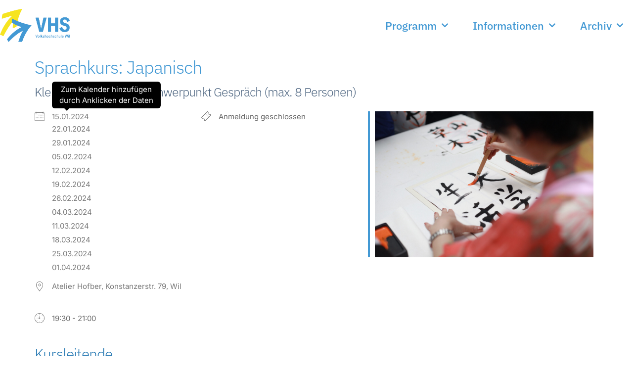

--- FILE ---
content_type: text/html; charset=UTF-8
request_url: https://vhs-wil.ch/gesamtprogramm/japanisch/
body_size: 21817
content:
<!doctype html>
<html lang="de-CH">
<head>
	<meta charset="UTF-8">
	<meta name="viewport" content="width=device-width, initial-scale=1">
	<link rel="profile" href="https://gmpg.org/xfn/11">
	<meta name='robots' content='index, follow, max-image-preview:large, max-snippet:-1, max-video-preview:-1' />

	<!-- This site is optimized with the Yoast SEO plugin v26.0 - https://yoast.com/wordpress/plugins/seo/ -->
	<title>Sprachkurs: Japanisch - VOLKSHOCHSCHULE WIL</title>
	<link rel="canonical" href="https://vhs-wil.ch/gesamtprogramm/japanisch/" />
	<meta property="og:locale" content="de_DE" />
	<meta property="og:type" content="article" />
	<meta property="og:title" content="Sprachkurs: Japanisch - VOLKSHOCHSCHULE WIL" />
	<meta property="og:description" content="15 Januar, 2024 - 1 April, 2024 @ 19:30 - 21:00 - In diesem Kurs lernen Sie die Verwendung der japanische Sprache in alltäglichen Situationen. Der Schwerpunkt liegt auf der mündlichen Sprache. Sie üben in einer kleinen Gruppe und mit Beispielen, damit Sie möglichst viel Praxis im Sprechen und Hören erhalten. Der Kurs kann weitergeführt werden. Während des Kurses wird auch Wissenswertes über die Gesellschaft und Kultur Japans vermittelt und ist damit als Reisevorbereitung geeignet." />
	<meta property="og:url" content="https://vhs-wil.ch/gesamtprogramm/japanisch/" />
	<meta property="og:site_name" content="VOLKSHOCHSCHULE WIL" />
	<meta property="article:modified_time" content="2024-02-14T09:30:09+00:00" />
	<meta property="og:image" content="https://vhs-wil.ch/wp-content/uploads/2022/12/pexels-engin-akyurt-1498273-scaled.jpg" />
	<meta property="og:image:width" content="2560" />
	<meta property="og:image:height" content="1707" />
	<meta property="og:image:type" content="image/jpeg" />
	<meta name="twitter:card" content="summary_large_image" />
	<meta name="twitter:label1" content="Geschätzte Lesezeit" />
	<meta name="twitter:data1" content="1 Minute" />
	<script type="application/ld+json" class="yoast-schema-graph">{"@context":"https://schema.org","@graph":[{"@type":"WebPage","@id":"https://vhs-wil.ch/gesamtprogramm/japanisch/","url":"https://vhs-wil.ch/gesamtprogramm/japanisch/","name":"Sprachkurs: Japanisch - VOLKSHOCHSCHULE WIL","isPartOf":{"@id":"https://vhs-wil.ch/#website"},"primaryImageOfPage":{"@id":"https://vhs-wil.ch/gesamtprogramm/japanisch/#primaryimage"},"image":{"@id":"https://vhs-wil.ch/gesamtprogramm/japanisch/#primaryimage"},"thumbnailUrl":"https://vhs-wil.ch/wp-content/uploads/2022/12/pexels-engin-akyurt-1498273-scaled.jpg","datePublished":"2022-12-14T06:37:52+00:00","dateModified":"2024-02-14T09:30:09+00:00","breadcrumb":{"@id":"https://vhs-wil.ch/gesamtprogramm/japanisch/#breadcrumb"},"inLanguage":"de-CH","potentialAction":[{"@type":"ReadAction","target":["https://vhs-wil.ch/gesamtprogramm/japanisch/"]}]},{"@type":"ImageObject","inLanguage":"de-CH","@id":"https://vhs-wil.ch/gesamtprogramm/japanisch/#primaryimage","url":"https://vhs-wil.ch/wp-content/uploads/2022/12/pexels-engin-akyurt-1498273-scaled.jpg","contentUrl":"https://vhs-wil.ch/wp-content/uploads/2022/12/pexels-engin-akyurt-1498273-scaled.jpg","width":2560,"height":1707},{"@type":"BreadcrumbList","@id":"https://vhs-wil.ch/gesamtprogramm/japanisch/#breadcrumb","itemListElement":[{"@type":"ListItem","position":1,"name":"Home","item":"https://vhs-wil.ch/"},{"@type":"ListItem","position":2,"name":"Events","item":"https://vhs-wil.ch/gesamtprogramm/"},{"@type":"ListItem","position":3,"name":"Sprachkurs: Japanisch"}]},{"@type":"WebSite","@id":"https://vhs-wil.ch/#website","url":"https://vhs-wil.ch/","name":"VOLKSHOCHSCHULE WIL","description":"Lernen - Erfahren - Begegnen","publisher":{"@id":"https://vhs-wil.ch/#organization"},"potentialAction":[{"@type":"SearchAction","target":{"@type":"EntryPoint","urlTemplate":"https://vhs-wil.ch/?s={search_term_string}"},"query-input":{"@type":"PropertyValueSpecification","valueRequired":true,"valueName":"search_term_string"}}],"inLanguage":"de-CH"},{"@type":"Organization","@id":"https://vhs-wil.ch/#organization","name":"VOLKSHOCHSCHULE WIL","url":"https://vhs-wil.ch/","logo":{"@type":"ImageObject","inLanguage":"de-CH","@id":"https://vhs-wil.ch/#/schema/logo/image/","url":"https://vhs-wil.ch/wp-content/uploads/2022/10/Frame.png","contentUrl":"https://vhs-wil.ch/wp-content/uploads/2022/10/Frame.png","width":136,"height":64,"caption":"VOLKSHOCHSCHULE WIL"},"image":{"@id":"https://vhs-wil.ch/#/schema/logo/image/"}}]}</script>
	<!-- / Yoast SEO plugin. -->


<link rel='dns-prefetch' href='//static.addtoany.com' />
<link rel="alternate" type="application/rss+xml" title="VOLKSHOCHSCHULE WIL &raquo; Feed" href="https://vhs-wil.ch/feed/" />
<link rel="alternate" type="application/rss+xml" title="VOLKSHOCHSCHULE WIL &raquo; Kommentar-Feed" href="https://vhs-wil.ch/comments/feed/" />
<link rel="alternate" title="oEmbed (JSON)" type="application/json+oembed" href="https://vhs-wil.ch/wp-json/oembed/1.0/embed?url=https%3A%2F%2Fvhs-wil.ch%2Fgesamtprogramm%2Fjapanisch%2F" />
<link rel="alternate" title="oEmbed (XML)" type="text/xml+oembed" href="https://vhs-wil.ch/wp-json/oembed/1.0/embed?url=https%3A%2F%2Fvhs-wil.ch%2Fgesamtprogramm%2Fjapanisch%2F&#038;format=xml" />
<style id='wp-img-auto-sizes-contain-inline-css'>
img:is([sizes=auto i],[sizes^="auto," i]){contain-intrinsic-size:3000px 1500px}
/*# sourceURL=wp-img-auto-sizes-contain-inline-css */
</style>
<link rel='stylesheet' id='premium-addons-css' href='https://vhs-wil.ch/wp-content/plugins/premium-addons-for-elementor/assets/frontend/min-css/premium-addons.min.css?ver=4.11.40' media='all' />
<style id='wp-emoji-styles-inline-css'>

	img.wp-smiley, img.emoji {
		display: inline !important;
		border: none !important;
		box-shadow: none !important;
		height: 1em !important;
		width: 1em !important;
		margin: 0 0.07em !important;
		vertical-align: -0.1em !important;
		background: none !important;
		padding: 0 !important;
	}
/*# sourceURL=wp-emoji-styles-inline-css */
</style>
<link rel='stylesheet' id='wp-block-library-css' href='https://vhs-wil.ch/wp-includes/css/dist/block-library/style.min.css?ver=6.9' media='all' />
<style id='global-styles-inline-css'>
:root{--wp--preset--aspect-ratio--square: 1;--wp--preset--aspect-ratio--4-3: 4/3;--wp--preset--aspect-ratio--3-4: 3/4;--wp--preset--aspect-ratio--3-2: 3/2;--wp--preset--aspect-ratio--2-3: 2/3;--wp--preset--aspect-ratio--16-9: 16/9;--wp--preset--aspect-ratio--9-16: 9/16;--wp--preset--color--black: #000000;--wp--preset--color--cyan-bluish-gray: #abb8c3;--wp--preset--color--white: #ffffff;--wp--preset--color--pale-pink: #f78da7;--wp--preset--color--vivid-red: #cf2e2e;--wp--preset--color--luminous-vivid-orange: #ff6900;--wp--preset--color--luminous-vivid-amber: #fcb900;--wp--preset--color--light-green-cyan: #7bdcb5;--wp--preset--color--vivid-green-cyan: #00d084;--wp--preset--color--pale-cyan-blue: #8ed1fc;--wp--preset--color--vivid-cyan-blue: #0693e3;--wp--preset--color--vivid-purple: #9b51e0;--wp--preset--gradient--vivid-cyan-blue-to-vivid-purple: linear-gradient(135deg,rgb(6,147,227) 0%,rgb(155,81,224) 100%);--wp--preset--gradient--light-green-cyan-to-vivid-green-cyan: linear-gradient(135deg,rgb(122,220,180) 0%,rgb(0,208,130) 100%);--wp--preset--gradient--luminous-vivid-amber-to-luminous-vivid-orange: linear-gradient(135deg,rgb(252,185,0) 0%,rgb(255,105,0) 100%);--wp--preset--gradient--luminous-vivid-orange-to-vivid-red: linear-gradient(135deg,rgb(255,105,0) 0%,rgb(207,46,46) 100%);--wp--preset--gradient--very-light-gray-to-cyan-bluish-gray: linear-gradient(135deg,rgb(238,238,238) 0%,rgb(169,184,195) 100%);--wp--preset--gradient--cool-to-warm-spectrum: linear-gradient(135deg,rgb(74,234,220) 0%,rgb(151,120,209) 20%,rgb(207,42,186) 40%,rgb(238,44,130) 60%,rgb(251,105,98) 80%,rgb(254,248,76) 100%);--wp--preset--gradient--blush-light-purple: linear-gradient(135deg,rgb(255,206,236) 0%,rgb(152,150,240) 100%);--wp--preset--gradient--blush-bordeaux: linear-gradient(135deg,rgb(254,205,165) 0%,rgb(254,45,45) 50%,rgb(107,0,62) 100%);--wp--preset--gradient--luminous-dusk: linear-gradient(135deg,rgb(255,203,112) 0%,rgb(199,81,192) 50%,rgb(65,88,208) 100%);--wp--preset--gradient--pale-ocean: linear-gradient(135deg,rgb(255,245,203) 0%,rgb(182,227,212) 50%,rgb(51,167,181) 100%);--wp--preset--gradient--electric-grass: linear-gradient(135deg,rgb(202,248,128) 0%,rgb(113,206,126) 100%);--wp--preset--gradient--midnight: linear-gradient(135deg,rgb(2,3,129) 0%,rgb(40,116,252) 100%);--wp--preset--font-size--small: 13px;--wp--preset--font-size--medium: 20px;--wp--preset--font-size--large: 36px;--wp--preset--font-size--x-large: 42px;--wp--preset--spacing--20: 0.44rem;--wp--preset--spacing--30: 0.67rem;--wp--preset--spacing--40: 1rem;--wp--preset--spacing--50: 1.5rem;--wp--preset--spacing--60: 2.25rem;--wp--preset--spacing--70: 3.38rem;--wp--preset--spacing--80: 5.06rem;--wp--preset--shadow--natural: 6px 6px 9px rgba(0, 0, 0, 0.2);--wp--preset--shadow--deep: 12px 12px 50px rgba(0, 0, 0, 0.4);--wp--preset--shadow--sharp: 6px 6px 0px rgba(0, 0, 0, 0.2);--wp--preset--shadow--outlined: 6px 6px 0px -3px rgb(255, 255, 255), 6px 6px rgb(0, 0, 0);--wp--preset--shadow--crisp: 6px 6px 0px rgb(0, 0, 0);}:root { --wp--style--global--content-size: 800px;--wp--style--global--wide-size: 1200px; }:where(body) { margin: 0; }.wp-site-blocks > .alignleft { float: left; margin-right: 2em; }.wp-site-blocks > .alignright { float: right; margin-left: 2em; }.wp-site-blocks > .aligncenter { justify-content: center; margin-left: auto; margin-right: auto; }:where(.wp-site-blocks) > * { margin-block-start: 24px; margin-block-end: 0; }:where(.wp-site-blocks) > :first-child { margin-block-start: 0; }:where(.wp-site-blocks) > :last-child { margin-block-end: 0; }:root { --wp--style--block-gap: 24px; }:root :where(.is-layout-flow) > :first-child{margin-block-start: 0;}:root :where(.is-layout-flow) > :last-child{margin-block-end: 0;}:root :where(.is-layout-flow) > *{margin-block-start: 24px;margin-block-end: 0;}:root :where(.is-layout-constrained) > :first-child{margin-block-start: 0;}:root :where(.is-layout-constrained) > :last-child{margin-block-end: 0;}:root :where(.is-layout-constrained) > *{margin-block-start: 24px;margin-block-end: 0;}:root :where(.is-layout-flex){gap: 24px;}:root :where(.is-layout-grid){gap: 24px;}.is-layout-flow > .alignleft{float: left;margin-inline-start: 0;margin-inline-end: 2em;}.is-layout-flow > .alignright{float: right;margin-inline-start: 2em;margin-inline-end: 0;}.is-layout-flow > .aligncenter{margin-left: auto !important;margin-right: auto !important;}.is-layout-constrained > .alignleft{float: left;margin-inline-start: 0;margin-inline-end: 2em;}.is-layout-constrained > .alignright{float: right;margin-inline-start: 2em;margin-inline-end: 0;}.is-layout-constrained > .aligncenter{margin-left: auto !important;margin-right: auto !important;}.is-layout-constrained > :where(:not(.alignleft):not(.alignright):not(.alignfull)){max-width: var(--wp--style--global--content-size);margin-left: auto !important;margin-right: auto !important;}.is-layout-constrained > .alignwide{max-width: var(--wp--style--global--wide-size);}body .is-layout-flex{display: flex;}.is-layout-flex{flex-wrap: wrap;align-items: center;}.is-layout-flex > :is(*, div){margin: 0;}body .is-layout-grid{display: grid;}.is-layout-grid > :is(*, div){margin: 0;}body{padding-top: 0px;padding-right: 0px;padding-bottom: 0px;padding-left: 0px;}a:where(:not(.wp-element-button)){text-decoration: underline;}:root :where(.wp-element-button, .wp-block-button__link){background-color: #32373c;border-width: 0;color: #fff;font-family: inherit;font-size: inherit;font-style: inherit;font-weight: inherit;letter-spacing: inherit;line-height: inherit;padding-top: calc(0.667em + 2px);padding-right: calc(1.333em + 2px);padding-bottom: calc(0.667em + 2px);padding-left: calc(1.333em + 2px);text-decoration: none;text-transform: inherit;}.has-black-color{color: var(--wp--preset--color--black) !important;}.has-cyan-bluish-gray-color{color: var(--wp--preset--color--cyan-bluish-gray) !important;}.has-white-color{color: var(--wp--preset--color--white) !important;}.has-pale-pink-color{color: var(--wp--preset--color--pale-pink) !important;}.has-vivid-red-color{color: var(--wp--preset--color--vivid-red) !important;}.has-luminous-vivid-orange-color{color: var(--wp--preset--color--luminous-vivid-orange) !important;}.has-luminous-vivid-amber-color{color: var(--wp--preset--color--luminous-vivid-amber) !important;}.has-light-green-cyan-color{color: var(--wp--preset--color--light-green-cyan) !important;}.has-vivid-green-cyan-color{color: var(--wp--preset--color--vivid-green-cyan) !important;}.has-pale-cyan-blue-color{color: var(--wp--preset--color--pale-cyan-blue) !important;}.has-vivid-cyan-blue-color{color: var(--wp--preset--color--vivid-cyan-blue) !important;}.has-vivid-purple-color{color: var(--wp--preset--color--vivid-purple) !important;}.has-black-background-color{background-color: var(--wp--preset--color--black) !important;}.has-cyan-bluish-gray-background-color{background-color: var(--wp--preset--color--cyan-bluish-gray) !important;}.has-white-background-color{background-color: var(--wp--preset--color--white) !important;}.has-pale-pink-background-color{background-color: var(--wp--preset--color--pale-pink) !important;}.has-vivid-red-background-color{background-color: var(--wp--preset--color--vivid-red) !important;}.has-luminous-vivid-orange-background-color{background-color: var(--wp--preset--color--luminous-vivid-orange) !important;}.has-luminous-vivid-amber-background-color{background-color: var(--wp--preset--color--luminous-vivid-amber) !important;}.has-light-green-cyan-background-color{background-color: var(--wp--preset--color--light-green-cyan) !important;}.has-vivid-green-cyan-background-color{background-color: var(--wp--preset--color--vivid-green-cyan) !important;}.has-pale-cyan-blue-background-color{background-color: var(--wp--preset--color--pale-cyan-blue) !important;}.has-vivid-cyan-blue-background-color{background-color: var(--wp--preset--color--vivid-cyan-blue) !important;}.has-vivid-purple-background-color{background-color: var(--wp--preset--color--vivid-purple) !important;}.has-black-border-color{border-color: var(--wp--preset--color--black) !important;}.has-cyan-bluish-gray-border-color{border-color: var(--wp--preset--color--cyan-bluish-gray) !important;}.has-white-border-color{border-color: var(--wp--preset--color--white) !important;}.has-pale-pink-border-color{border-color: var(--wp--preset--color--pale-pink) !important;}.has-vivid-red-border-color{border-color: var(--wp--preset--color--vivid-red) !important;}.has-luminous-vivid-orange-border-color{border-color: var(--wp--preset--color--luminous-vivid-orange) !important;}.has-luminous-vivid-amber-border-color{border-color: var(--wp--preset--color--luminous-vivid-amber) !important;}.has-light-green-cyan-border-color{border-color: var(--wp--preset--color--light-green-cyan) !important;}.has-vivid-green-cyan-border-color{border-color: var(--wp--preset--color--vivid-green-cyan) !important;}.has-pale-cyan-blue-border-color{border-color: var(--wp--preset--color--pale-cyan-blue) !important;}.has-vivid-cyan-blue-border-color{border-color: var(--wp--preset--color--vivid-cyan-blue) !important;}.has-vivid-purple-border-color{border-color: var(--wp--preset--color--vivid-purple) !important;}.has-vivid-cyan-blue-to-vivid-purple-gradient-background{background: var(--wp--preset--gradient--vivid-cyan-blue-to-vivid-purple) !important;}.has-light-green-cyan-to-vivid-green-cyan-gradient-background{background: var(--wp--preset--gradient--light-green-cyan-to-vivid-green-cyan) !important;}.has-luminous-vivid-amber-to-luminous-vivid-orange-gradient-background{background: var(--wp--preset--gradient--luminous-vivid-amber-to-luminous-vivid-orange) !important;}.has-luminous-vivid-orange-to-vivid-red-gradient-background{background: var(--wp--preset--gradient--luminous-vivid-orange-to-vivid-red) !important;}.has-very-light-gray-to-cyan-bluish-gray-gradient-background{background: var(--wp--preset--gradient--very-light-gray-to-cyan-bluish-gray) !important;}.has-cool-to-warm-spectrum-gradient-background{background: var(--wp--preset--gradient--cool-to-warm-spectrum) !important;}.has-blush-light-purple-gradient-background{background: var(--wp--preset--gradient--blush-light-purple) !important;}.has-blush-bordeaux-gradient-background{background: var(--wp--preset--gradient--blush-bordeaux) !important;}.has-luminous-dusk-gradient-background{background: var(--wp--preset--gradient--luminous-dusk) !important;}.has-pale-ocean-gradient-background{background: var(--wp--preset--gradient--pale-ocean) !important;}.has-electric-grass-gradient-background{background: var(--wp--preset--gradient--electric-grass) !important;}.has-midnight-gradient-background{background: var(--wp--preset--gradient--midnight) !important;}.has-small-font-size{font-size: var(--wp--preset--font-size--small) !important;}.has-medium-font-size{font-size: var(--wp--preset--font-size--medium) !important;}.has-large-font-size{font-size: var(--wp--preset--font-size--large) !important;}.has-x-large-font-size{font-size: var(--wp--preset--font-size--x-large) !important;}
/*# sourceURL=global-styles-inline-css */
</style>

<link rel='stylesheet' id='ae-pro-css-css' href='https://vhs-wil.ch/wp-content/plugins/anywhere-elementor-pro/includes/assets/css/ae-pro.min.css?ver=2.22.2' media='all' />
<link rel='stylesheet' id='events-manager-css' href='https://vhs-wil.ch/wp-content/plugins/events-manager/includes/css/events-manager.min.css?ver=7.2.1' media='all' />
<style id='events-manager-inline-css'>
body .em { --font-family : inherit; --font-weight : inherit; --font-size : 1em; --line-height : inherit; }
/*# sourceURL=events-manager-inline-css */
</style>
<link rel='stylesheet' id='events-manager-pro-css' href='https://vhs-wil.ch/wp-content/plugins/events-manager-pro/includes/css/events-manager-pro.css?ver=3.7.2' media='all' />
<link rel='stylesheet' id='vegas-css-css' href='https://vhs-wil.ch/wp-content/plugins/anywhere-elementor-pro/includes/assets/lib/vegas/vegas.min.css?ver=2.4.0' media='all' />
<link rel='stylesheet' id='hello-elementor-css' href='https://vhs-wil.ch/wp-content/themes/hello-elementor/assets/css/reset.css?ver=3.4.4' media='all' />
<link rel='stylesheet' id='hello-elementor-theme-style-css' href='https://vhs-wil.ch/wp-content/themes/hello-elementor/assets/css/theme.css?ver=3.4.4' media='all' />
<link rel='stylesheet' id='hello-elementor-header-footer-css' href='https://vhs-wil.ch/wp-content/themes/hello-elementor/assets/css/header-footer.css?ver=3.4.4' media='all' />
<link rel='stylesheet' id='elementor-frontend-css' href='https://vhs-wil.ch/wp-content/plugins/elementor/assets/css/frontend.min.css?ver=3.32.3' media='all' />
<link rel='stylesheet' id='elementor-post-5-css' href='https://vhs-wil.ch/wp-content/uploads/elementor/css/post-5.css?ver=1762799362' media='all' />
<link rel='stylesheet' id='e-animation-fadeInDown-css' href='https://vhs-wil.ch/wp-content/plugins/elementor/assets/lib/animations/styles/fadeInDown.min.css?ver=3.32.3' media='all' />
<link rel='stylesheet' id='widget-image-css' href='https://vhs-wil.ch/wp-content/plugins/elementor/assets/css/widget-image.min.css?ver=3.32.3' media='all' />
<link rel='stylesheet' id='widget-nav-menu-css' href='https://vhs-wil.ch/wp-content/plugins/elementor-pro/assets/css/widget-nav-menu.min.css?ver=3.32.2' media='all' />
<link rel='stylesheet' id='e-sticky-css' href='https://vhs-wil.ch/wp-content/plugins/elementor-pro/assets/css/modules/sticky.min.css?ver=3.32.2' media='all' />
<link rel='stylesheet' id='widget-heading-css' href='https://vhs-wil.ch/wp-content/plugins/elementor/assets/css/widget-heading.min.css?ver=3.32.3' media='all' />
<link rel='stylesheet' id='widget-spacer-css' href='https://vhs-wil.ch/wp-content/plugins/elementor/assets/css/widget-spacer.min.css?ver=3.32.3' media='all' />
<link rel='stylesheet' id='widget-social-icons-css' href='https://vhs-wil.ch/wp-content/plugins/elementor/assets/css/widget-social-icons.min.css?ver=3.32.3' media='all' />
<link rel='stylesheet' id='e-apple-webkit-css' href='https://vhs-wil.ch/wp-content/plugins/elementor/assets/css/conditionals/apple-webkit.min.css?ver=3.32.3' media='all' />
<link rel='stylesheet' id='swiper-css' href='https://vhs-wil.ch/wp-content/plugins/elementor/assets/lib/swiper/v8/css/swiper.min.css?ver=8.4.5' media='all' />
<link rel='stylesheet' id='e-swiper-css' href='https://vhs-wil.ch/wp-content/plugins/elementor/assets/css/conditionals/e-swiper.min.css?ver=3.32.3' media='all' />
<link rel='stylesheet' id='widget-gallery-css' href='https://vhs-wil.ch/wp-content/plugins/elementor-pro/assets/css/widget-gallery.min.css?ver=3.32.2' media='all' />
<link rel='stylesheet' id='elementor-gallery-css' href='https://vhs-wil.ch/wp-content/plugins/elementor/assets/lib/e-gallery/css/e-gallery.min.css?ver=1.2.0' media='all' />
<link rel='stylesheet' id='e-transitions-css' href='https://vhs-wil.ch/wp-content/plugins/elementor-pro/assets/css/conditionals/transitions.min.css?ver=3.32.2' media='all' />
<link rel='stylesheet' id='widget-icon-list-css' href='https://vhs-wil.ch/wp-content/plugins/elementor/assets/css/widget-icon-list.min.css?ver=3.32.3' media='all' />
<link rel='stylesheet' id='elementor-icons-css' href='https://vhs-wil.ch/wp-content/plugins/elementor/assets/lib/eicons/css/elementor-icons.min.css?ver=5.44.0' media='all' />
<link rel='stylesheet' id='elementor-post-24-css' href='https://vhs-wil.ch/wp-content/uploads/elementor/css/post-24.css?ver=1762799362' media='all' />
<link rel='stylesheet' id='fluentform-elementor-widget-css' href='https://vhs-wil.ch/wp-content/plugins/fluentform/assets/css/fluent-forms-elementor-widget.css?ver=6.1.4' media='all' />
<link rel='stylesheet' id='elementor-post-112-css' href='https://vhs-wil.ch/wp-content/uploads/elementor/css/post-112.css?ver=1769395127' media='all' />
<link rel='stylesheet' id='addtoany-css' href='https://vhs-wil.ch/wp-content/plugins/add-to-any/addtoany.min.css?ver=1.16' media='all' />
<link rel='stylesheet' id='ecs-styles-css' href='https://vhs-wil.ch/wp-content/plugins/ele-custom-skin/assets/css/ecs-style.css?ver=3.1.9' media='all' />
<link rel='stylesheet' id='elementor-post-1128-css' href='https://vhs-wil.ch/wp-content/uploads/elementor/css/post-1128.css?ver=1669697717' media='all' />
<link rel='stylesheet' id='elementor-post-2282-css' href='https://vhs-wil.ch/wp-content/uploads/elementor/css/post-2282.css?ver=1670837997' media='all' />
<link rel='stylesheet' id='elementor-post-2619-css' href='https://vhs-wil.ch/wp-content/uploads/elementor/css/post-2619.css?ver=1670142913' media='all' />
<link rel='stylesheet' id='elementor-post-3018-css' href='https://vhs-wil.ch/wp-content/uploads/elementor/css/post-3018.css?ver=1670733552' media='all' />
<link rel='stylesheet' id='elementor-gf-local-ibmplexsans-css' href='https://vhs-wil.ch/wp-content/uploads/elementor/google-fonts/css/ibmplexsans.css?ver=1748350707' media='all' />
<link rel='stylesheet' id='elementor-gf-local-robotoslab-css' href='https://vhs-wil.ch/wp-content/uploads/elementor/google-fonts/css/robotoslab.css?ver=1748350719' media='all' />
<link rel='stylesheet' id='elementor-gf-local-inter-css' href='https://vhs-wil.ch/wp-content/uploads/elementor/google-fonts/css/inter.css?ver=1748350732' media='all' />
<link rel='stylesheet' id='elementor-gf-local-roboto-css' href='https://vhs-wil.ch/wp-content/uploads/elementor/google-fonts/css/roboto.css?ver=1748350747' media='all' />
<link rel='stylesheet' id='elementor-icons-shared-0-css' href='https://vhs-wil.ch/wp-content/plugins/elementor/assets/lib/font-awesome/css/fontawesome.min.css?ver=5.15.3' media='all' />
<link rel='stylesheet' id='elementor-icons-fa-solid-css' href='https://vhs-wil.ch/wp-content/plugins/elementor/assets/lib/font-awesome/css/solid.min.css?ver=5.15.3' media='all' />
<link rel='stylesheet' id='elementor-icons-fa-brands-css' href='https://vhs-wil.ch/wp-content/plugins/elementor/assets/lib/font-awesome/css/brands.min.css?ver=5.15.3' media='all' />
<!--n2css--><!--n2js--><script id="addtoany-core-js-before">
window.a2a_config=window.a2a_config||{};a2a_config.callbacks=[];a2a_config.overlays=[];a2a_config.templates={};a2a_localize = {
	Share: "Share",
	Save: "Save",
	Subscribe: "Subscribe",
	Email: "Email",
	Bookmark: "Bookmark",
	ShowAll: "Show all",
	ShowLess: "Show less",
	FindServices: "Find service(s)",
	FindAnyServiceToAddTo: "Instantly find any service to add to",
	PoweredBy: "Powered by",
	ShareViaEmail: "Share via email",
	SubscribeViaEmail: "Subscribe via email",
	BookmarkInYourBrowser: "Bookmark in your browser",
	BookmarkInstructions: "Press Ctrl+D or \u2318+D to bookmark this page",
	AddToYourFavorites: "Add to your favorites",
	SendFromWebOrProgram: "Send from any email address or email program",
	EmailProgram: "Email program",
	More: "More&#8230;",
	ThanksForSharing: "Thanks for sharing!",
	ThanksForFollowing: "Thanks for following!"
};


//# sourceURL=addtoany-core-js-before
</script>
<script defer src="https://static.addtoany.com/menu/page.js" id="addtoany-core-js"></script>
<script src="https://vhs-wil.ch/wp-includes/js/jquery/jquery.min.js?ver=3.7.1" id="jquery-core-js"></script>
<script src="https://vhs-wil.ch/wp-includes/js/jquery/jquery-migrate.min.js?ver=3.4.1" id="jquery-migrate-js"></script>
<script defer src="https://vhs-wil.ch/wp-content/plugins/add-to-any/addtoany.min.js?ver=1.1" id="addtoany-jquery-js"></script>
<script src="https://vhs-wil.ch/wp-includes/js/jquery/ui/core.min.js?ver=1.13.3" id="jquery-ui-core-js"></script>
<script src="https://vhs-wil.ch/wp-includes/js/jquery/ui/mouse.min.js?ver=1.13.3" id="jquery-ui-mouse-js"></script>
<script src="https://vhs-wil.ch/wp-includes/js/jquery/ui/sortable.min.js?ver=1.13.3" id="jquery-ui-sortable-js"></script>
<script src="https://vhs-wil.ch/wp-includes/js/jquery/ui/datepicker.min.js?ver=1.13.3" id="jquery-ui-datepicker-js"></script>
<script id="jquery-ui-datepicker-js-after">
jQuery(function(jQuery){jQuery.datepicker.setDefaults({"closeText":"Schliessen","currentText":"Heute","monthNames":["Januar","Februar","M\u00e4rz","April","Mai","Juni","Juli","August","September","Oktober","November","Dezember"],"monthNamesShort":["Jan.","Feb.","M\u00e4rz","Apr.","Mai","Juni","Juli","Aug.","Sep.","Okt.","Nov.","Dez."],"nextText":"Weiter","prevText":"Zur\u00fcck","dayNames":["Sonntag","Montag","Dienstag","Mittwoch","Donnerstag","Freitag","Samstag"],"dayNamesShort":["So.","Mo.","Di.","Mi.","Do.","Fr.","Sa."],"dayNamesMin":["S","M","D","M","D","F","S"],"dateFormat":"dd. MM yy","firstDay":1,"isRTL":false});});
//# sourceURL=jquery-ui-datepicker-js-after
</script>
<script src="https://vhs-wil.ch/wp-includes/js/jquery/ui/resizable.min.js?ver=1.13.3" id="jquery-ui-resizable-js"></script>
<script src="https://vhs-wil.ch/wp-includes/js/jquery/ui/draggable.min.js?ver=1.13.3" id="jquery-ui-draggable-js"></script>
<script src="https://vhs-wil.ch/wp-includes/js/jquery/ui/controlgroup.min.js?ver=1.13.3" id="jquery-ui-controlgroup-js"></script>
<script src="https://vhs-wil.ch/wp-includes/js/jquery/ui/checkboxradio.min.js?ver=1.13.3" id="jquery-ui-checkboxradio-js"></script>
<script src="https://vhs-wil.ch/wp-includes/js/jquery/ui/button.min.js?ver=1.13.3" id="jquery-ui-button-js"></script>
<script src="https://vhs-wil.ch/wp-includes/js/jquery/ui/dialog.min.js?ver=1.13.3" id="jquery-ui-dialog-js"></script>
<script id="events-manager-js-extra">
var EM = {"ajaxurl":"https://vhs-wil.ch/wp-admin/admin-ajax.php","locationajaxurl":"https://vhs-wil.ch/wp-admin/admin-ajax.php?action=locations_search","firstDay":"1","locale":"de","dateFormat":"yy-mm-dd","ui_css":"https://vhs-wil.ch/wp-content/plugins/events-manager/includes/css/jquery-ui/build.min.css","show24hours":"1","is_ssl":"1","autocomplete_limit":"10","calendar":{"breakpoints":{"small":560,"medium":908,"large":false}},"phone":"","datepicker":{"format":"Y-m-d","locale":"de"},"search":{"breakpoints":{"small":650,"medium":850,"full":false}},"url":"https://vhs-wil.ch/wp-content/plugins/events-manager","assets":{"input.em-uploader":{"js":{"em-uploader":{"url":"https://vhs-wil.ch/wp-content/plugins/events-manager/includes/js/em-uploader.js?v=7.2.1","event":"em_uploader_ready","requires":"filepond"},"filepond-validate-size":"filepond/plugins/filepond-plugin-file-validate-size.js?v=7.2.1","filepond-validate-type":"filepond/plugins/filepond-plugin-file-validate-type.js?v=7.2.1","filepond-image-validate-size":"filepond/plugins/filepond-plugin-image-validate-size.js?v=7.2.1","filepond-exif-orientation":"filepond/plugins/filepond-plugin-image-exif-orientation.js?v=7.2.1","filepond-get-file":"filepond/plugins/filepond-plugin-get-file.js?v=7.2.1","filepond-plugin-image-overlay":"filepond/plugins/filepond-plugin-image-overlay.js?v=7.2.1","filepond-plugin-image-thumbnail":"filepond/plugins/filepond-plugin-image-thumbnail.js?v=7.2.1","filepond-plugin-pdf-preview-overlay":"filepond/plugins/filepond-plugin-pdf-preview-overlay.js?v=7.2.1","filepond-plugin-file-icon":"filepond/plugins/filepond-plugin-file-icon.js?v=7.2.1","filepond":{"url":"filepond/filepond.js?v=7.2.1","locale":"de-ch"}},"css":{"em-filepond":"filepond/em-filepond.min.css?v=7.2.1","filepond-preview":"filepond/plugins/filepond-plugin-image-preview.min.css?v=7.2.1","filepond-plugin-image-overlay":"filepond/plugins/filepond-plugin-image-overlay.min.css?v=7.2.1","filepond-get-file":"filepond/plugins/filepond-plugin-get-file.min.css?v=7.2.1"}},".em-event-editor":{"js":{"event-editor":{"url":"https://vhs-wil.ch/wp-content/plugins/events-manager/includes/js/events-manager-event-editor.js?v=7.2.1","event":"em_event_editor_ready"}},"css":{"event-editor":"https://vhs-wil.ch/wp-content/plugins/events-manager/includes/css/events-manager-event-editor.min.css?v=7.2.1"}},".em-recurrence-sets, .em-timezone":{"js":{"luxon":{"url":"luxon/luxon.js?v=7.2.1","event":"em_luxon_ready"}}},".em-booking-form, #em-booking-form, .em-booking-recurring, .em-event-booking-form":{"js":{"em-bookings":{"url":"https://vhs-wil.ch/wp-content/plugins/events-manager/includes/js/bookingsform.js?v=7.2.1","event":"em_booking_form_js_loaded"}}},"#em-opt-archetypes":{"js":{"archetypes":"https://vhs-wil.ch/wp-content/plugins/events-manager/includes/js/admin-archetype-editor.js?v=7.2.1","archetypes_ms":"https://vhs-wil.ch/wp-content/plugins/events-manager/includes/js/admin-archetypes.js?v=7.2.1","qs":"qs/qs.js?v=7.2.1"}}},"cached":"1","uploads":{"endpoint":"https://vhs-wil.ch/wp-json/events-manager/v1/uploads","nonce":"ee6ca80f96","delete_confirm":"Are you sure you want to delete this file? It will be deleted upon submission.","images":{"max_file_size":"","image_max_width":"300","image_max_height":"700","image_min_width":"50","image_min_height":"50"},"files":{"max_file_size":"","types":{"0":"image/gif","1":"image/jpeg","3":"image/png","4":"image/heic","5":"application/pdf","6":"application/msword","7":"application/x-msword","8":"application/vnd.openxmlformats-officedocument.wordprocessingml.document","9":"text/rtf","10":"application/rtf","11":"application/x-rtf","12":"application/vnd.oasis.opendocument.text","13":"text/plain","14":"application/vnd.ms-excel","15":"application/xls","16":"application/vnd.openxmlformats-officedocument.spreadsheetml.sheet","17":"text/csv","18":"application/csv","20":"application/vnd.oasis.opendocument.spreadsheet","21":"application/vnd.ms-powerpoint","22":"application/mspowerpoint","23":"application/vnd.openxmlformats-officedocument.presentationml.presentation","24":"application/vnd.oasis.opendocument.presentation"}}},"api_nonce":"4a5e8c4e06","bookingInProgress":"Please wait while the booking is being submitted.","tickets_save":"Save Ticket","bookingajaxurl":"https://vhs-wil.ch/wp-admin/admin-ajax.php","bookings_export_save":"Export Bookings","bookings_settings_save":"Save Settings","booking_delete":"Are you sure you want to delete?","booking_offset":"30","bookings":{"submit_button":{"text":{"default":"Anmeldung","free":"Anmeldung","payment":"Anmeldung","processing":"Processing ..."}},"update_listener":""},"bb_full":"Ausverkauft","bb_book":"Jetzt registrieren","bb_booking":"Anmeldung...","bb_booked":"Eingereichte Registrierung","bb_error":"Fehler bei der Registrierung. Erneut versuchen?","bb_cancel":"Abbrechen","bb_canceling":"Abbrechen...","bb_cancelled":"Abgebrochen","bb_cancel_error":"Stornierungsfehler. Nochmals versuchen?","txt_search":"Suchbegriff","txt_searching":"Searching...","txt_loading":"Loading...","cache":"1","attendance_api_url":"https://vhs-wil.ch/wp-json/events-manager/v1/attendance"};
//# sourceURL=events-manager-js-extra
</script>
<script src="https://vhs-wil.ch/wp-content/plugins/events-manager/includes/js/events-manager.js?ver=7.2.1" id="events-manager-js"></script>
<script src="https://vhs-wil.ch/wp-content/plugins/events-manager/includes/external/flatpickr/l10n/de.js?ver=7.2.1" id="em-flatpickr-localization-js"></script>
<script src="https://vhs-wil.ch/wp-content/plugins/events-manager-pro/includes/js/events-manager-pro.js?ver=3.7.2" id="events-manager-pro-js"></script>
<script id="ecs_ajax_load-js-extra">
var ecs_ajax_params = {"ajaxurl":"https://vhs-wil.ch/wp-admin/admin-ajax.php","posts":"{\"page\":0,\"event\":\"japanisch\",\"post_type\":\"event\",\"name\":\"japanisch\",\"error\":\"\",\"m\":\"\",\"p\":0,\"post_parent\":\"\",\"subpost\":\"\",\"subpost_id\":\"\",\"attachment\":\"\",\"attachment_id\":0,\"pagename\":\"\",\"page_id\":0,\"second\":\"\",\"minute\":\"\",\"hour\":\"\",\"day\":0,\"monthnum\":0,\"year\":0,\"w\":0,\"category_name\":\"\",\"tag\":\"\",\"cat\":\"\",\"tag_id\":\"\",\"author\":\"\",\"author_name\":\"\",\"feed\":\"\",\"tb\":\"\",\"paged\":0,\"meta_key\":\"_event_start_local\",\"meta_value\":\"\",\"preview\":\"\",\"s\":\"\",\"sentence\":\"\",\"title\":\"\",\"fields\":\"all\",\"menu_order\":\"\",\"embed\":\"\",\"category__in\":[],\"category__not_in\":[],\"category__and\":[],\"post__in\":[],\"post__not_in\":[],\"post_name__in\":[],\"tag__in\":[],\"tag__not_in\":[],\"tag__and\":[],\"tag_slug__in\":[],\"tag_slug__and\":[],\"post_parent__in\":[],\"post_parent__not_in\":[],\"author__in\":[],\"author__not_in\":[],\"search_columns\":[],\"scope\":\"all\",\"orderby\":\"meta_value\",\"meta_type\":\"DATETIME\",\"order\":\"ASC\",\"ignore_sticky_posts\":false,\"suppress_filters\":false,\"cache_results\":true,\"update_post_term_cache\":true,\"update_menu_item_cache\":false,\"lazy_load_term_meta\":true,\"update_post_meta_cache\":true,\"posts_per_page\":10,\"nopaging\":false,\"comments_per_page\":\"50\",\"no_found_rows\":false}"};
//# sourceURL=ecs_ajax_load-js-extra
</script>
<script src="https://vhs-wil.ch/wp-content/plugins/ele-custom-skin/assets/js/ecs_ajax_pagination.js?ver=3.1.9" id="ecs_ajax_load-js"></script>
<script src="https://vhs-wil.ch/wp-content/plugins/ele-custom-skin/assets/js/ecs.js?ver=3.1.9" id="ecs-script-js"></script>
<link rel="https://api.w.org/" href="https://vhs-wil.ch/wp-json/" /><link rel="EditURI" type="application/rsd+xml" title="RSD" href="https://vhs-wil.ch/xmlrpc.php?rsd" />
<meta name="generator" content="WordPress 6.9" />
<link rel='shortlink' href='https://vhs-wil.ch/?p=3529' />
<style type='text/css'> .ae_data .elementor-editor-element-setting {
            display:none !important;
            }
            </style>		<style type="text/css">
			.em-coupon-message { display:inline-block; margin:5px 0 0; }
			.em-coupon-success { color:green; }
			.em-coupon-error { color:red; }
			.em-cart-coupons-form .em-coupon-message{ margin:0 20px 0 0; }
			.em-coupon-error .em-icon {
				background-color: red;
				-webkit-mask-image: var(--icon-cross-circle);
				mask-image: var(--icon-cross-circle);
			}
			.em-coupon-success .em-icon {
				background-color: green;
				-webkit-mask-image: var(--icon-checkmark-circle);
				mask-image: var(--icon-checkmark-circle);
			}
			.em-coupon-code.loading {
				background: var(--icon-spinner) calc(100% - 10px) 50% no-repeat;
				background-size: 20px;
			}
		</style>
		<meta name="description" content="In diesem Kurs lernen Sie die Verwendung der japanische Sprache in alltäglichen Situationen. Der Schwerpunkt liegt auf der mündlichen Sprache. Sie üben in einer kleinen Gruppe und mit Beispielen, damit Sie möglichst viel Praxis im Sprechen und Hören erhalten.

Der Kurs kann weitergeführt werden.
Während des Kurses wird auch Wissenswertes über die Gesellschaft und Kultur Japans vermittelt und ist damit als Reisevorbereitung geeignet.">
<meta name="generator" content="Elementor 3.32.3; features: additional_custom_breakpoints; settings: css_print_method-external, google_font-enabled, font_display-swap">
			<style>
				.e-con.e-parent:nth-of-type(n+4):not(.e-lazyloaded):not(.e-no-lazyload),
				.e-con.e-parent:nth-of-type(n+4):not(.e-lazyloaded):not(.e-no-lazyload) * {
					background-image: none !important;
				}
				@media screen and (max-height: 1024px) {
					.e-con.e-parent:nth-of-type(n+3):not(.e-lazyloaded):not(.e-no-lazyload),
					.e-con.e-parent:nth-of-type(n+3):not(.e-lazyloaded):not(.e-no-lazyload) * {
						background-image: none !important;
					}
				}
				@media screen and (max-height: 640px) {
					.e-con.e-parent:nth-of-type(n+2):not(.e-lazyloaded):not(.e-no-lazyload),
					.e-con.e-parent:nth-of-type(n+2):not(.e-lazyloaded):not(.e-no-lazyload) * {
						background-image: none !important;
					}
				}
			</style>
			<link rel="icon" href="https://vhs-wil.ch/wp-content/uploads/2022/10/cropped-Frame-32x32.png" sizes="32x32" />
<link rel="icon" href="https://vhs-wil.ch/wp-content/uploads/2022/10/cropped-Frame-192x192.png" sizes="192x192" />
<link rel="apple-touch-icon" href="https://vhs-wil.ch/wp-content/uploads/2022/10/cropped-Frame-180x180.png" />
<meta name="msapplication-TileImage" content="https://vhs-wil.ch/wp-content/uploads/2022/10/cropped-Frame-270x270.png" />
		<style id="wp-custom-css">
			span.em-icon-location.em-icon {
    margin: auto;
}

.wpforms-field-large {
	border-radius: 5px !important;
}

.wpforms-submit {
	border-radius: 10px !important;
	width: 100% !important;
	background: #4399D4 !important;
	color: #fff !important;
}

.wpforms-field-textarea textarea {
	resize: none !important;
}

.course-name {
	user-select: none;  
}

.wpforms-error {
	margin-top: 5px !important;
}

.premium-modal-box-modal-lower-close {
	font-size: 15px !important;
	padding: 0px 20px !important;
}

.disclaimer {
	font-size: 10px !important;
	line-height: 10px !important;
	color: #FF695B;
}

.footer-gallery .elementor-gallery-item {
	pointer-events: none;
}

.wp-image-1706 {
	width: 36% !important;
}

.elementor-slideshow__title {
	display: none;
}

#em-wrapper {
    margin-top: 0px !important;
}

/* smart slider */

div#n2-ss-2 .n2-ss-slider-2 {
	border-radius: 16px;
}


/* Event Manager  */

#content {
	margin-top: 10px !important;
}

#em-wrapper {
	max-width: 1400px;
	margin: 90px auto;
}

#booking_comment {
	resize: none;
}

.em-tickets {
/* 	display: none */
}

.em.em-event-booking-form .em-tickets {
	width: 100% !important;
	margin: 20px auto !important
}

.em.em-event-booking-form .em-tickets tr td {
	padding: 20px !important;
}



.event {
	margin-top: 90px;
}

.entry-title {
/* 	margin-left: 0 !important;
	font-size: 35px !important; */
	display: none !important
}

.event-title {
	    color: #4399D4 !important;
    font-family: "IBM Plex Sans", Sans-serif !important;
    font-size: 25px !important;
    font-weight: 500 !important;
    line-height: 60px !important;
}

.event-item {
	grid-template-columns: minmax(0,1fr) 4fr !important;
}

.event-list-title {
	margin-bottom: 5px !important;
}

.event-list-title a{
	font-size: 25px !important;
	font-family: "GT America", sans-serif !important;
}


.event-list-title a:focus {
	outline: none !important;
}

.em-item-meta-line, .em-item-meta-line {
	font-size: 15px;
}

.em-event-meta {
	margin-bottom: 0px !important;
}

.event-image {
	display: flex;
	align-items: center;
}



.em-item-desc {
	margin-top: 0px !important;
}

.em-search-views {
	display: none;
}

.em-search-submit {
	padding-left: 10px !important;
}

.em.pixelbones p {
	margin-bottom: 10px !important;
}

.event-date-container {
	display: flex;
 	justify-content: space-evenly;
  flex-direction: column;
  flex-wrap: wrap;
}

.em-event-book-now,
.em-item-read-more {
	    display: inline-block;
    height: 38px!important;
    padding: 0 30px!important;
    color: #545454 !important;
    text-align: center!important;
    font-size: 11px!important;
    font-weight: 600!important;
    line-height: 38px!important;
    letter-spacing: 1px!important;
    text-transform: uppercase!important;
    text-decoration: none!important;
    white-space: nowrap!important;
    background-color: transparent!important;
    border-radius: 4px!important;
    border: 1px solid #bababa !important;
    cursor: pointer!important;
    box-sizing: border-box!important;
}

.em .em-pagination .page-numbers.current  {
	color: #4399D4 !important;
	font-size: 20px !important;
	text-decoration: 2px solid underline !important;
}

.em.em-search .em-search-main.em-search-main-bar>.em-search-scope {
	width: 360px;
}

.em.em-calendar {
	max-width: 80%;
	margin: 20px auto;
}

.em.em-search .em-search-main.em-search-main-bar>.em-search-submit button {
	background-color: #4399D4 !important;
	border: 1px solid #4399D4 !important;
}

.em.em-search .em-search-main.em-search-main-bar>.em-search-submit button:hover {
	background: #fff !important;
	color: #4399D4 !important;
}

.em.em-item.em-item-single .em-item-meta .button:hover {
	border: 1px solid black !important;
}

.em.em-item .em-item-meta .em-item-meta-line a {
	font-style: normal !important;
  margin: 3px 0px;
}

.tooltip {
  position: relative !important;
  display: inline-block !important;
/* If you want dots under the hoverable text */
}

/* Tooltip text */
.tooltip .tooltiptext {
  visibility: hidden ;
  width: 220px !important;
  background-color: black !important;
  color: #fff !important;
  text-align: center !important;
  padding: 5px 0 !important;
  border-radius: 6px !important;
 
  /* Position the tooltip text - see examples below! */
  position: absolute !important;
	right: 0;
	top: -10px;
  z-index: 1 !important;
}

/* Show the tooltip text when you mouse over the tooltip container */
.tooltip:hover .tooltiptext {
  visibility: visible;
}

.tooltip .tooltiptext::after {
  content: "";
  position: absolute;
  top: 33%;
  right: 100%;
  margin-left: -5px;
  border-width: 5px;
  border-style: solid;
  transform: rotate(90deg);
  border-color: black transparent transparent transparent;
}

.toggleVisibility {
	visibility: visible !important;
}


@media screen and (max-width: 600px) {
	
	.tooltip .tooltiptext {
	right: 0;
		left: 0;
	top: -60px;
  z-index: 1 !important;
}
	
	.tooltip .tooltiptext::after {
	left: 30px;
  top: 100%;
  transform: rotate(00deg);

}

	
/* smart slider */

	div#n2-ss-2 .n2-font-0f17d96652f04b1e2514b2632f3d1363-hover {
		font-size: 23px;
		line-height: 1.2;
	}
	
/* EVENT SKIN	 */
	
	.event-img, .event-desc {
		width: 100% !important;
	}
	
	.event-title h3 {
		font-size: 15px !important;
		line-height: 24px !important;
	}
	
	.event-start-time, .event-end-time {
		width: 50px !important;
	}
	
	.event-uhr {
		width: 14% !important;
	}
	
	.dash {
		width: 6% !important;
	}
	
/* 	Event manager */
	.event-item {
	grid-template-columns: auto !important;
}
	
	.em.em-event-booking-form .em-tickets tr td:first-child, .em.em-event-booking-form .em-tickets tr td:nth-child(2) {
	display: flex !important;
}
	
.em.em-list .em-item .em-item-info .button {
		margin-bottom: 10px !important;
	width: 100%;
	}
	
	
}


@media screen and (min-width: 600px) {
/* 
		.tooltip .tooltiptext {
	right: 0;
		left: 0;
	top: -60px;
  z-index: 1 !important;
}
	
	.tooltip .tooltiptext::after {
	left: 30px;
  top: 100%;
  transform: rotate(00deg);
	}
 */
/* smart slider */

	div#n2-ss-2 .n2-font-0f17d96652f04b1e2514b2632f3d1363-hover {
		font-size: 30px;
		line-height: 1.2;
	}
	
/* EVENT SKIN	 */
	
	.event-img, .event-desc {
		width: 100% !important;
	}
	
	.event-title h3 {
		font-size: 15px !important;
		line-height: 24px !important;
	}
	
	.event-start-time, .event-end-time {
		width: 18% !important;
	}
	
	.event-uhr {
		width: 14% !important;
	}
	
	.dash {
		width: 6% !important;
	}
	
	.event-start-time p, .event-end-time p, .event-uhr p, .event-location p {
		font-size: 15px !important;
	}
	
	
	/* 	Event manager */
	.event-item {
	grid-template-columns: auto !important;
}
	
	.em-item-info {
		margin-top: 15px;
	}
	
	.em.em-search .em-search-main.em-search-main-bar>.em-search-scope {
	width: 200px;
}
}


@media screen and (min-width: 768px) {

		.tooltip .tooltiptext {
	right: 0;
		left: 0;
	top: -60px;
  z-index: 1 !important;
}
	
	.tooltip .tooltiptext::after {
	left: 30px;
  top: 100%;
  transform: rotate(00deg);
	}


	
	
/* EVENT SKIN	 */
	
	.event-img, .event-desc {
		width: 100% !important;
	}
	
	.event-title h3 {
		font-size: 15px !important;
		line-height: 24px !important;
	}
	
	.event-start-time, .event-end-time {
		width: 45px !important;
	}
	
	.event-uhr {
		width: 14% !important;
	}
	
	.dash {
		width: 6% !important;
	}
	
	.event-start-time p, .event-end-time p, .event-uhr p, .event-location p {
		font-size: 15px !important;
	}
	
	
	/* 	Event manager */
/* 	Event manager */
	.event-item {
	grid-template-columns: auto !important;
}
}

@media screen and (min-width: 992px) {
	

/* 		.tooltip .tooltiptext {

	left: 90px !important;
	top: -60px;
  z-index: 1 !important;
}
	
	.tooltip .tooltiptext::after {
	top: 33% !important;
  left: 10% !important;
  transform: rotate(90deg) !important;
	}
	 */
	

	
	/* EVENT SKIN	 */
	
	.event-img {
		width: 50% !important;
	}

	
	.event-title h3 {
		font-size: 16px !important;
		line-height: 24px !important;
	}
	
	.event-start-time, .event-end-time {
		width:45px !important;
	}
	
	.event-uhr {
		width: 40px !important;
	}
	
	.dash {
		width: 6% !important;
	}
	
	.event-start-time p, .event-end-time p, .event-uhr p, .event-location p {
		font-size: 15px !important;
	}
	
.event-item {
	grid-template-columns: minmax(0,1fr) 4fr !important;
}
	
/* 	events manager */
	
	.em.em-search .em-search-main.em-search-main-bar>.em-search-scope {
	width: 360px;
}
}



@media screen and (min-width: 1200px) {


		/* smart slider */

	div#n2-ss-2 .n2-font-0f17d96652f04b1e2514b2632f3d1363-hover {
		font-size: 40px;
		line-height: 1.5;
	}
	
	
		/* EVENT SKIN	 */
	
	.event-img {
		width: 30% !important;
	}
	
	.event-title h3 {
		font-size: 20px !important;
		line-height: 30px !important;
	}
	
	.event-start-time, .event-end-time {
		width: 11% !important;
	}
	
	.event-uhr {
		width: 7% !important;
	}
	
	.dash {
		width: 3% !important;
	}
	
	.event-start-time p, .event-end-time p, .event-uhr p, .event-location p {
		font-size: 18px !important;
	}
	
	/* 	Event manager */
.event-item {
	grid-template-columns: minmax(0,1fr) 4fr !important;
}
}		</style>
		</head>
<body class="wp-singular event-template-default single single-event postid-3529 wp-custom-logo wp-embed-responsive wp-theme-hello-elementor hello-elementor-default elementor-default elementor-kit-5">


<a class="skip-link screen-reader-text" href="#content">Skip to content</a>

		<header data-elementor-type="header" data-elementor-id="24" class="elementor elementor-24 elementor-location-header" data-elementor-post-type="elementor_library">
					<section class="has_ae_slider elementor-section elementor-top-section elementor-element elementor-element-86432d3 elementor-section-height-min-height elementor-section-boxed elementor-section-height-default elementor-section-items-middle ae-bg-gallery-type-default" data-id="86432d3" data-element_type="section" data-settings="{&quot;background_background&quot;:&quot;classic&quot;,&quot;sticky&quot;:&quot;top&quot;,&quot;sticky_on&quot;:[&quot;desktop&quot;,&quot;tablet&quot;,&quot;mobile&quot;],&quot;sticky_offset&quot;:0,&quot;sticky_effects_offset&quot;:0,&quot;sticky_anchor_link_offset&quot;:0}">
						<div class="elementor-container elementor-column-gap-default">
					<div class="has_ae_slider elementor-column elementor-col-50 elementor-top-column elementor-element elementor-element-6212dfba ae-bg-gallery-type-default" data-id="6212dfba" data-element_type="column">
			<div class="elementor-widget-wrap elementor-element-populated">
						<div class="elementor-element elementor-element-59311f03 animated-slow elementor-invisible elementor-widget elementor-widget-image" data-id="59311f03" data-element_type="widget" data-settings="{&quot;_animation&quot;:&quot;fadeInDown&quot;}" data-widget_type="image.default">
				<div class="elementor-widget-container">
																<a href="https://vhs-wil.ch">
							<img fetchpriority="high" width="1083" height="512" src="https://vhs-wil.ch/wp-content/uploads/2022/10/Group-54-2.png" class="attachment-full size-full wp-image-3652" alt="" srcset="https://vhs-wil.ch/wp-content/uploads/2022/10/Group-54-2.png 1083w, https://vhs-wil.ch/wp-content/uploads/2022/10/Group-54-2-300x142.png 300w, https://vhs-wil.ch/wp-content/uploads/2022/10/Group-54-2-1024x484.png 1024w, https://vhs-wil.ch/wp-content/uploads/2022/10/Group-54-2-768x363.png 768w" sizes="(max-width: 1083px) 100vw, 1083px" />								</a>
															</div>
				</div>
					</div>
		</div>
				<div class="has_ae_slider elementor-column elementor-col-50 elementor-top-column elementor-element elementor-element-55511481 ae-bg-gallery-type-default" data-id="55511481" data-element_type="column">
			<div class="elementor-widget-wrap elementor-element-populated">
						<div class="elementor-element elementor-element-43b42efd elementor-nav-menu__align-end elementor-nav-menu--stretch elementor-nav-menu__text-align-center animated-slow elementor-nav-menu--dropdown-tablet elementor-nav-menu--toggle elementor-nav-menu--burger elementor-invisible elementor-widget elementor-widget-nav-menu" data-id="43b42efd" data-element_type="widget" data-settings="{&quot;full_width&quot;:&quot;stretch&quot;,&quot;submenu_icon&quot;:{&quot;value&quot;:&quot;&lt;i class=\&quot;fas fa-chevron-down\&quot; aria-hidden=\&quot;true\&quot;&gt;&lt;\/i&gt;&quot;,&quot;library&quot;:&quot;fa-solid&quot;},&quot;_animation&quot;:&quot;fadeInDown&quot;,&quot;_animation_delay&quot;:300,&quot;layout&quot;:&quot;horizontal&quot;,&quot;toggle&quot;:&quot;burger&quot;}" data-widget_type="nav-menu.default">
				<div class="elementor-widget-container">
								<nav aria-label="Menu" class="elementor-nav-menu--main elementor-nav-menu__container elementor-nav-menu--layout-horizontal e--pointer-underline e--animation-slow">
				<ul id="menu-1-43b42efd" class="elementor-nav-menu"><li class="menu-item menu-item-type-custom menu-item-object-custom menu-item-has-children menu-item-679"><a href="#" class="elementor-item elementor-item-anchor">Programm</a>
<ul class="sub-menu elementor-nav-menu--dropdown">
	<li class="menu-item menu-item-type-custom menu-item-object-custom menu-item-3588"><a href="https://vhs-wil.ch/wp-content/uploads/2025/09/Programm-25_26_3.pdf" class="elementor-sub-item">Gesamtprogramm PDF 25/26</a></li>
	<li class="menu-item menu-item-type-post_type menu-item-object-page menu-item-3864"><a href="https://vhs-wil.ch/vergangene-kurse-22-23/" class="elementor-sub-item">Vergangene Kurse</a></li>
	<li class="menu-item menu-item-type-post_type menu-item-object-page menu-item-4525"><a href="https://vhs-wil.ch/kursunterlagen/" class="elementor-sub-item">Kursunterlagen</a></li>
	<li class="menu-item menu-item-type-post_type menu-item-object-page menu-item-5662"><a href="https://vhs-wil.ch/online-kurse/" class="elementor-sub-item">Online-Kurse</a></li>
</ul>
</li>
<li class="menu-item menu-item-type-custom menu-item-object-custom menu-item-has-children menu-item-830"><a href="#" class="elementor-item elementor-item-anchor">Informationen</a>
<ul class="sub-menu elementor-nav-menu--dropdown">
	<li class="menu-item menu-item-type-post_type menu-item-object-page menu-item-897"><a href="https://vhs-wil.ch/organisatorisches/" class="elementor-sub-item">Organisatorisches</a></li>
	<li class="menu-item menu-item-type-post_type menu-item-object-page menu-item-896"><a href="https://vhs-wil.ch/stiftung/" class="elementor-sub-item">Stiftung</a></li>
	<li class="menu-item menu-item-type-post_type menu-item-object-page menu-item-898"><a href="https://vhs-wil.ch/kursorte/" class="elementor-sub-item">Kursorte</a></li>
	<li class="menu-item menu-item-type-post_type menu-item-object-page menu-item-895"><a href="https://vhs-wil.ch/links/" class="elementor-sub-item">Links</a></li>
	<li class="menu-item menu-item-type-post_type menu-item-object-page menu-item-894"><a href="https://vhs-wil.ch/sponsoren/" class="elementor-sub-item">Sponsoren</a></li>
</ul>
</li>
<li class="menu-item menu-item-type-custom menu-item-object-custom menu-item-has-children menu-item-1670"><a href="#" class="elementor-item elementor-item-anchor">Archiv</a>
<ul class="sub-menu elementor-nav-menu--dropdown">
	<li class="menu-item menu-item-type-post_type menu-item-object-page menu-item-1052"><a href="https://vhs-wil.ch/bilder/" class="elementor-sub-item">Galerie</a></li>
	<li class="menu-item menu-item-type-post_type menu-item-object-page menu-item-1059"><a href="https://vhs-wil.ch/presse/" class="elementor-sub-item">Presse</a></li>
	<li class="menu-item menu-item-type-post_type menu-item-object-page menu-item-1078"><a href="https://vhs-wil.ch/kursunterlagen/" class="elementor-sub-item">Kursunterlagen</a></li>
	<li class="menu-item menu-item-type-post_type menu-item-object-page menu-item-1082"><a href="https://vhs-wil.ch/programmarchiv/" class="elementor-sub-item">Programmarchiv</a></li>
</ul>
</li>
</ul>			</nav>
					<div class="elementor-menu-toggle" role="button" tabindex="0" aria-label="Menu Toggle" aria-expanded="false">
			<i aria-hidden="true" role="presentation" class="elementor-menu-toggle__icon--open eicon-menu-bar"></i><i aria-hidden="true" role="presentation" class="elementor-menu-toggle__icon--close eicon-close"></i>		</div>
					<nav class="elementor-nav-menu--dropdown elementor-nav-menu__container" aria-hidden="true">
				<ul id="menu-2-43b42efd" class="elementor-nav-menu"><li class="menu-item menu-item-type-custom menu-item-object-custom menu-item-has-children menu-item-679"><a href="#" class="elementor-item elementor-item-anchor" tabindex="-1">Programm</a>
<ul class="sub-menu elementor-nav-menu--dropdown">
	<li class="menu-item menu-item-type-custom menu-item-object-custom menu-item-3588"><a href="https://vhs-wil.ch/wp-content/uploads/2025/09/Programm-25_26_3.pdf" class="elementor-sub-item" tabindex="-1">Gesamtprogramm PDF 25/26</a></li>
	<li class="menu-item menu-item-type-post_type menu-item-object-page menu-item-3864"><a href="https://vhs-wil.ch/vergangene-kurse-22-23/" class="elementor-sub-item" tabindex="-1">Vergangene Kurse</a></li>
	<li class="menu-item menu-item-type-post_type menu-item-object-page menu-item-4525"><a href="https://vhs-wil.ch/kursunterlagen/" class="elementor-sub-item" tabindex="-1">Kursunterlagen</a></li>
	<li class="menu-item menu-item-type-post_type menu-item-object-page menu-item-5662"><a href="https://vhs-wil.ch/online-kurse/" class="elementor-sub-item" tabindex="-1">Online-Kurse</a></li>
</ul>
</li>
<li class="menu-item menu-item-type-custom menu-item-object-custom menu-item-has-children menu-item-830"><a href="#" class="elementor-item elementor-item-anchor" tabindex="-1">Informationen</a>
<ul class="sub-menu elementor-nav-menu--dropdown">
	<li class="menu-item menu-item-type-post_type menu-item-object-page menu-item-897"><a href="https://vhs-wil.ch/organisatorisches/" class="elementor-sub-item" tabindex="-1">Organisatorisches</a></li>
	<li class="menu-item menu-item-type-post_type menu-item-object-page menu-item-896"><a href="https://vhs-wil.ch/stiftung/" class="elementor-sub-item" tabindex="-1">Stiftung</a></li>
	<li class="menu-item menu-item-type-post_type menu-item-object-page menu-item-898"><a href="https://vhs-wil.ch/kursorte/" class="elementor-sub-item" tabindex="-1">Kursorte</a></li>
	<li class="menu-item menu-item-type-post_type menu-item-object-page menu-item-895"><a href="https://vhs-wil.ch/links/" class="elementor-sub-item" tabindex="-1">Links</a></li>
	<li class="menu-item menu-item-type-post_type menu-item-object-page menu-item-894"><a href="https://vhs-wil.ch/sponsoren/" class="elementor-sub-item" tabindex="-1">Sponsoren</a></li>
</ul>
</li>
<li class="menu-item menu-item-type-custom menu-item-object-custom menu-item-has-children menu-item-1670"><a href="#" class="elementor-item elementor-item-anchor" tabindex="-1">Archiv</a>
<ul class="sub-menu elementor-nav-menu--dropdown">
	<li class="menu-item menu-item-type-post_type menu-item-object-page menu-item-1052"><a href="https://vhs-wil.ch/bilder/" class="elementor-sub-item" tabindex="-1">Galerie</a></li>
	<li class="menu-item menu-item-type-post_type menu-item-object-page menu-item-1059"><a href="https://vhs-wil.ch/presse/" class="elementor-sub-item" tabindex="-1">Presse</a></li>
	<li class="menu-item menu-item-type-post_type menu-item-object-page menu-item-1078"><a href="https://vhs-wil.ch/kursunterlagen/" class="elementor-sub-item" tabindex="-1">Kursunterlagen</a></li>
	<li class="menu-item menu-item-type-post_type menu-item-object-page menu-item-1082"><a href="https://vhs-wil.ch/programmarchiv/" class="elementor-sub-item" tabindex="-1">Programmarchiv</a></li>
</ul>
</li>
</ul>			</nav>
						</div>
				</div>
					</div>
		</div>
					</div>
		</section>
				</header>
		
<main id="content" class="site-main post-3529 event type-event status-publish has-post-thumbnail hentry event-categories-existing">

			<div class="page-header">
			<h1 class="entry-title">Sprachkurs: Japanisch</h1>		</div>
	
	<div class="page-content">
		<div class="em em-view-container" id="em-view-6" data-view="event">
	<div class="em pixelbones em-item em-item-single em-event em-event-single em-event-51 " id="em-event-6" data-view-id="6">
		<section>
	<h3 class="event-title">
		Sprachkurs: Japanisch <br> <span style="color: #4D6580 !important; font-size: 25px !important">Kleingruppenkurs mit Schwerpunkt Gespräch (max. 8 Personen)</span>
	</h3>
</section>

<section class="em-item-header"  style="--default-border:#4399d4; ">
		
		<div class="em-item-image ">
			<img src='https://vhs-wil.ch/wp-content/uploads/2022/12/pexels-engin-akyurt-1498273-scaled.jpg' alt='Sprachkurs: Japanisch'/>
		</div>
		
		<div class="em-item-meta">
			<section class="em-item-meta-column">
				<section class="em-event-when">
	<!-- 				<h3>When</h3> -->
					<div class="em-item-meta-line em-event-date em-event-meta-datetime">
						<span class="em-icon-calendar em-icon"></span>
	<!-- 					15 Januar, 2024 - 1 April, 2024     -->
						<div class="event-date-container">
							
						<div class="tooltip ">
								<a class="date1" href="https://calendar.google.com/calendar/u/0/r/eventedit?text=Sprachkurs: Japanisch<br>Kleingruppenkurs mit Schwerpunkt Gespräch (max. 8 Personen)&dates=20240115T193000/20240115T210000&details=<p>In diesem Kurs lernen Sie die Verwendung der japanische Sprache in alltäglichen Situationen. Der Schwerpunkt liegt auf der mündlichen Sprache. Sie üben in einer kleinen Gruppe und mit Beispielen, damit Sie möglichst viel Praxis im Sprechen und Hören erhalten.</p>
<p>Der Kurs kann weitergeführt werden.<br />
Während des Kurses wird auch Wissenswertes über die Gesellschaft und Kultur Japans vermittelt und ist damit als Reisevorbereitung geeignet.</p>
&sprop=name:VOLKSHOCHSCHULE+WIL&ctz=Europe/Zurich" target="_blank" rel="noopener noreferrer">20240115</a>
								<span class="tooltiptext toggleVisibility">Zum Kalender hinzufügen durch Anklicken der Daten</span>
							</div>
							<a class="date1" href="https://calendar.google.com/calendar/u/0/r/eventedit?text=Sprachkurs: Japanisch<br>Kleingruppenkurs mit Schwerpunkt Gespräch (max. 8 Personen)&dates=20240122T193000/20240122T210000&details=<p>In diesem Kurs lernen Sie die Verwendung der japanische Sprache in alltäglichen Situationen. Der Schwerpunkt liegt auf der mündlichen Sprache. Sie üben in einer kleinen Gruppe und mit Beispielen, damit Sie möglichst viel Praxis im Sprechen und Hören erhalten.</p>
<p>Der Kurs kann weitergeführt werden.<br />
Während des Kurses wird auch Wissenswertes über die Gesellschaft und Kultur Japans vermittelt und ist damit als Reisevorbereitung geeignet.</p>
&sprop=name:VOLKSHOCHSCHULE+WIL&ctz=Europe/Zurich" target="_blank" rel="noopener noreferrer">20240122</a>
					
						
							
							
								<a class="date1" href="https://calendar.google.com/calendar/u/0/r/eventedit?text=Sprachkurs: Japanisch<br>Kleingruppenkurs mit Schwerpunkt Gespräch (max. 8 Personen)&dates=20240129T193000/20240129T210000&details=<p>In diesem Kurs lernen Sie die Verwendung der japanische Sprache in alltäglichen Situationen. Der Schwerpunkt liegt auf der mündlichen Sprache. Sie üben in einer kleinen Gruppe und mit Beispielen, damit Sie möglichst viel Praxis im Sprechen und Hören erhalten.</p>
<p>Der Kurs kann weitergeführt werden.<br />
Während des Kurses wird auch Wissenswertes über die Gesellschaft und Kultur Japans vermittelt und ist damit als Reisevorbereitung geeignet.</p>
&sprop=name:VOLKSHOCHSCHULE+WIL&ctz=Europe/Zurich" target="_blank" rel="noopener noreferrer">20240129</a>
								
							
							
								<a class="date1" href="https://calendar.google.com/calendar/u/0/r/eventedit?text=Sprachkurs: Japanisch<br>Kleingruppenkurs mit Schwerpunkt Gespräch (max. 8 Personen)&dates=20240205T193000/20240205T210000&details=<p>In diesem Kurs lernen Sie die Verwendung der japanische Sprache in alltäglichen Situationen. Der Schwerpunkt liegt auf der mündlichen Sprache. Sie üben in einer kleinen Gruppe und mit Beispielen, damit Sie möglichst viel Praxis im Sprechen und Hören erhalten.</p>
<p>Der Kurs kann weitergeführt werden.<br />
Während des Kurses wird auch Wissenswertes über die Gesellschaft und Kultur Japans vermittelt und ist damit als Reisevorbereitung geeignet.</p>
&sprop=name:VOLKSHOCHSCHULE+WIL&ctz=Europe/Zurich" target="_blank" rel="noopener noreferrer">20240205</a>
								
						
								<a class="date1" href="https://calendar.google.com/calendar/u/0/r/eventedit?text=Sprachkurs: Japanisch<br>Kleingruppenkurs mit Schwerpunkt Gespräch (max. 8 Personen)&dates=20240212T193000/20240212T210000&details=<p>In diesem Kurs lernen Sie die Verwendung der japanische Sprache in alltäglichen Situationen. Der Schwerpunkt liegt auf der mündlichen Sprache. Sie üben in einer kleinen Gruppe und mit Beispielen, damit Sie möglichst viel Praxis im Sprechen und Hören erhalten.</p>
<p>Der Kurs kann weitergeführt werden.<br />
Während des Kurses wird auch Wissenswertes über die Gesellschaft und Kultur Japans vermittelt und ist damit als Reisevorbereitung geeignet.</p>
&sprop=name:VOLKSHOCHSCHULE+WIL&ctz=Europe/Zurich" target="_blank" rel="noopener noreferrer">20240212</a>
								
							
								<a class="date1" href="https://calendar.google.com/calendar/u/0/r/eventedit?text=Sprachkurs: Japanisch<br>Kleingruppenkurs mit Schwerpunkt Gespräch (max. 8 Personen)&dates=20240219T193000/20240219T210000&details=<p>In diesem Kurs lernen Sie die Verwendung der japanische Sprache in alltäglichen Situationen. Der Schwerpunkt liegt auf der mündlichen Sprache. Sie üben in einer kleinen Gruppe und mit Beispielen, damit Sie möglichst viel Praxis im Sprechen und Hören erhalten.</p>
<p>Der Kurs kann weitergeführt werden.<br />
Während des Kurses wird auch Wissenswertes über die Gesellschaft und Kultur Japans vermittelt und ist damit als Reisevorbereitung geeignet.</p>
&sprop=name:VOLKSHOCHSCHULE+WIL&ctz=Europe/Zurich" target="_blank" rel="noopener noreferrer">20240219</a>
								
							
							
								<a class="date1" href="https://calendar.google.com/calendar/u/0/r/eventedit?text=Sprachkurs: Japanisch<br>Kleingruppenkurs mit Schwerpunkt Gespräch (max. 8 Personen)&dates=20240226T193000/20240226T210000&details=<p>In diesem Kurs lernen Sie die Verwendung der japanische Sprache in alltäglichen Situationen. Der Schwerpunkt liegt auf der mündlichen Sprache. Sie üben in einer kleinen Gruppe und mit Beispielen, damit Sie möglichst viel Praxis im Sprechen und Hören erhalten.</p>
<p>Der Kurs kann weitergeführt werden.<br />
Während des Kurses wird auch Wissenswertes über die Gesellschaft und Kultur Japans vermittelt und ist damit als Reisevorbereitung geeignet.</p>
&sprop=name:VOLKSHOCHSCHULE+WIL&ctz=Europe/Zurich" target="_blank" rel="noopener noreferrer">20240226</a>
								
							
						
								<a class="date1" href="https://calendar.google.com/calendar/u/0/r/eventedit?text=Sprachkurs: Japanisch<br>Kleingruppenkurs mit Schwerpunkt Gespräch (max. 8 Personen)&dates=20240304T193000/20240304T210000&details=<p>In diesem Kurs lernen Sie die Verwendung der japanische Sprache in alltäglichen Situationen. Der Schwerpunkt liegt auf der mündlichen Sprache. Sie üben in einer kleinen Gruppe und mit Beispielen, damit Sie möglichst viel Praxis im Sprechen und Hören erhalten.</p>
<p>Der Kurs kann weitergeführt werden.<br />
Während des Kurses wird auch Wissenswertes über die Gesellschaft und Kultur Japans vermittelt und ist damit als Reisevorbereitung geeignet.</p>
&sprop=name:VOLKSHOCHSCHULE+WIL&ctz=Europe/Zurich" target="_blank" rel="noopener noreferrer">20240304</a>
								
							
							
								<a class="date1" href="https://calendar.google.com/calendar/u/0/r/eventedit?text=Sprachkurs: Japanisch<br>Kleingruppenkurs mit Schwerpunkt Gespräch (max. 8 Personen)&dates=20240311T193000/20240311T210000&details=<p>In diesem Kurs lernen Sie die Verwendung der japanische Sprache in alltäglichen Situationen. Der Schwerpunkt liegt auf der mündlichen Sprache. Sie üben in einer kleinen Gruppe und mit Beispielen, damit Sie möglichst viel Praxis im Sprechen und Hören erhalten.</p>
<p>Der Kurs kann weitergeführt werden.<br />
Während des Kurses wird auch Wissenswertes über die Gesellschaft und Kultur Japans vermittelt und ist damit als Reisevorbereitung geeignet.</p>
&sprop=name:VOLKSHOCHSCHULE+WIL&ctz=Europe/Zurich" target="_blank" rel="noopener noreferrer">20240311</a>
								
							
							
							
								<a class="date1" href="https://calendar.google.com/calendar/u/0/r/eventedit?text=Sprachkurs: Japanisch<br>Kleingruppenkurs mit Schwerpunkt Gespräch (max. 8 Personen)&dates=20240318T193000/20240318T210000&details=<p>In diesem Kurs lernen Sie die Verwendung der japanische Sprache in alltäglichen Situationen. Der Schwerpunkt liegt auf der mündlichen Sprache. Sie üben in einer kleinen Gruppe und mit Beispielen, damit Sie möglichst viel Praxis im Sprechen und Hören erhalten.</p>
<p>Der Kurs kann weitergeführt werden.<br />
Während des Kurses wird auch Wissenswertes über die Gesellschaft und Kultur Japans vermittelt und ist damit als Reisevorbereitung geeignet.</p>
&sprop=name:VOLKSHOCHSCHULE+WIL&ctz=Europe/Zurich" target="_blank" rel="noopener noreferrer">20240318</a> 
								
							
								<a class="date1" href="https://calendar.google.com/calendar/u/0/r/eventedit?text=Sprachkurs: Japanisch<br>Kleingruppenkurs mit Schwerpunkt Gespräch (max. 8 Personen)&dates=20240325T193000/20240325T210000&details=<p>In diesem Kurs lernen Sie die Verwendung der japanische Sprache in alltäglichen Situationen. Der Schwerpunkt liegt auf der mündlichen Sprache. Sie üben in einer kleinen Gruppe und mit Beispielen, damit Sie möglichst viel Praxis im Sprechen und Hören erhalten.</p>
<p>Der Kurs kann weitergeführt werden.<br />
Während des Kurses wird auch Wissenswertes über die Gesellschaft und Kultur Japans vermittelt und ist damit als Reisevorbereitung geeignet.</p>
&sprop=name:VOLKSHOCHSCHULE+WIL&ctz=Europe/Zurich" target="_blank" rel="noopener noreferrer">20240325</a>
							
								
							
						
								<a class="date1" href="https://calendar.google.com/calendar/u/0/r/eventedit?text=Sprachkurs: Japanisch<br>Kleingruppenkurs mit Schwerpunkt Gespräch (max. 8 Personen)&dates=20240401T193000/20240401T210000&details=<p>In diesem Kurs lernen Sie die Verwendung der japanische Sprache in alltäglichen Situationen. Der Schwerpunkt liegt auf der mündlichen Sprache. Sie üben in einer kleinen Gruppe und mit Beispielen, damit Sie möglichst viel Praxis im Sprechen und Hören erhalten.</p>
<p>Der Kurs kann weitergeführt werden.<br />
Während des Kurses wird auch Wissenswertes über die Gesellschaft und Kultur Japans vermittelt und ist damit als Reisevorbereitung geeignet.</p>
&sprop=name:VOLKSHOCHSCHULE+WIL&ctz=Europe/Zurich" target="_blank" rel="noopener noreferrer">20240401</a> 
	
							
							<a class="date1" href="https://calendar.google.com/calendar/u/0/r/eventedit?text=Sprachkurs: Japanisch<br>Kleingruppenkurs mit Schwerpunkt Gespräch (max. 8 Personen)&dates=T193000/T210000&details=<p>In diesem Kurs lernen Sie die Verwendung der japanische Sprache in alltäglichen Situationen. Der Schwerpunkt liegt auf der mündlichen Sprache. Sie üben in einer kleinen Gruppe und mit Beispielen, damit Sie möglichst viel Praxis im Sprechen und Hören erhalten.</p>
<p>Der Kurs kann weitergeführt werden.<br />
Während des Kurses wird auch Wissenswertes über die Gesellschaft und Kultur Japans vermittelt und ist damit als Reisevorbereitung geeignet.</p>
&sprop=name:VOLKSHOCHSCHULE+WIL&ctz=Europe/Zurich" target="_blank" rel="noopener noreferrer"></a>	
							
				
								
						</div>
						

					</div>
					<div>
						
				
				<section class="em-event-where">
<!-- 					<h3>Where</h3> -->
					<div class="em-item-meta-line em-event-location">
						<span class="em-icon-location em-icon"></span>
						<a href="https://www.google.ch/maps/place/Konstanzerstrasse+79,+9500+Wil/@47.4700354,9.0566809,17.87z/data=!4m6!3m5!1s0x479aebe3d1378d8f:0xae24e6c6396a2620!8m2!3d47.4702168!4d9.0587875!16s%2Fg%2F11c5k3m8nk?entry=ttu" target="_blank">Atelier Hofber, Konstanzerstr. 79, Wil</a>
					</div>
				</section>
				
						
						</div>
					<div class="em-item-meta-line em-event-time em-event-meta-datetime">
						<span class="em-icon-clock em-icon"></span>
						19:30 - 21:00
					</div>
<!-- 										<button type="button" class="em-event-add-to-calendar em-tooltip-ddm em-clickable input" data-button-width="match" data-tooltip-class="em-add-to-calendar-tooltip" data-content="em-event-add-to-colendar-content-1645957662"><span class="em-icon em-icon-calendar"></span> Add To Calendar</button>
					<div class="em-tooltip-ddm-content em-event-add-to-calendar-content" id="em-event-add-to-colendar-content-1645957662">
						<a class="em-a2c-download" href="https://vhs-wil.ch/gesamtprogramm/japanisch/ical/" target="_blank">Download ICS</a>
						<a class="em-a2c-google" href="https://www.google.com/calendar/event?action=TEMPLATE&#038;text=Sprachkurs%3A+Japanisch&#038;dates=20240115T193000/20240401T210000&#038;details=In+diesem+Kurs+lernen+Sie+die+Verwendung+der+japanische+Sprache+in+allt%C3%A4glichen+Situationen.+Der+Schwerpunkt+liegt+auf+der+m%C3%BCndlichen+Sprache.+Sie+%C3%BCben+in+einer+kleinen+Gruppe+und+mit+Beispielen%2C+damit+Sie+m%C3%B6glichst+viel+Praxis+im+Sprechen+und+H%C3%B6ren+erhalten.Der+Kurs+kann+weitergef%C3%BChrt+werden.W%C3%A4hrend+des+Kurses+wird+auch+Wissenswertes+%C3%BCber+die+Gesellschaft+und+Kultur+Japans+vermittelt+und+ist+damit+als+Reisevorbereitung+geeignet.&#038;location=&#038;trp=false&#038;sprop=https%3A%2F%2Fvhs-wil.ch%2Fgesamtprogramm%2Fjapanisch%2F&#038;sprop=name:VOLKSHOCHSCHULE+WIL&#038;ctz=Europe%2FZurich" target="_blank">Google Calendar</a>
						<a class="em-a2c-apple" href="webcal://vhs-wil.ch/gesamtprogramm/japanisch/ical/" target="_blank">iCalendar</a>
						<a class="em-a2c-office" href="https://outlook.office.com/calendar/0/deeplink/compose?allday=false&#038;body=In+diesem+Kurs+lernen+Sie+die+Verwendung+der+japanische+Sprache+in+allt%C3%A4glichen+Situationen.+Der+Schwerpunkt+liegt+auf+der+m%C3%BCndlichen+Sprache.+Sie+%C3%BCben+in+einer+kleinen+Gruppe+und+mit+Beispielen%2C+damit+Sie+m%C3%B6glichst+viel+Praxis+im+Sprechen+und+H%C3%B6ren+erhalten.Der+Kurs+kann+weitergef%C3%BChrt+werden.W%C3%A4hrend+des+Kurses+wird+auch+Wissenswertes+%C3%BCber+die+Gesellschaft+und+Kultur+Japans+vermittelt+und+ist+damit+als+Reisevorbereitung+geeignet.&#038;location=&#038;path=/calendar/action/compose&#038;rru=addevent&#038;startdt=2024-01-15T19%3A30%3A00%2B01%3A00&#038;enddt=2024-04-01T21%3A00%3A00%2B02%3A00&#038;subject=Sprachkurs%3A+Japanisch" target="_blank">Office 365</a>
						<a class="em-a2c-outlook" href="https://outlook.live.com/calendar/0/deeplink/compose?allday=false&#038;body=In+diesem+Kurs+lernen+Sie+die+Verwendung+der+japanische+Sprache+in+allt%C3%A4glichen+Situationen.+Der+Schwerpunkt+liegt+auf+der+m%C3%BCndlichen+Sprache.+Sie+%C3%BCben+in+einer+kleinen+Gruppe+und+mit+Beispielen%2C+damit+Sie+m%C3%B6glichst+viel+Praxis+im+Sprechen+und+H%C3%B6ren+erhalten.Der+Kurs+kann+weitergef%C3%BChrt+werden.W%C3%A4hrend+des+Kurses+wird+auch+Wissenswertes+%C3%BCber+die+Gesellschaft+und+Kultur+Japans+vermittelt+und+ist+damit+als+Reisevorbereitung+geeignet.&#038;location=&#038;path=/calendar/action/compose&#038;rru=addevent&#038;startdt=2024-01-15T19%3A30%3A00%2B01%3A00&#038;enddt=2024-04-01T21%3A00%3A00%2B02%3A00&#038;subject=Sprachkurs%3A+Japanisch" target="_blank">Outlook Live</a>
					</div>
					 -->
				</section>
				
				<section>
					<h4 style="margin-bottom: 5px !important">
						Kursleitende
					</h4>
					<span>Eri Glattfelder-Miyaaki</span> <br>
					<span>Sprachlehrerin (SVEB, EUROLTA)</span>
				</section>
				
				


			</section>

			<section class="em-item-meta-column">
				

				
				<section class="em-event-bookings-meta">
					
					
					
					<div class="em-item-meta-line em-event-prices">
						<span class="em-icon-ticket em-icon"></span>
						Anmeldung geschlossen				</div>
					
				</section>
				
				
				

	<!-- 			
				<section class="em-item-taxonomies">
					<h3>Event Type</h3>
					
					<div class="em-item-meta-line em-item-taxonomy em-event-categories">
						<span class="em-icon-category em-icon"></span>
						<div>	<ul class="event-categories">
					<li><a href="https://vhs-wil.ch/gesamtprogramm/kategorien/existing/">Existing</a></li>
			</ul>
	</div>
					</div>
					
					
				</section>
				 -->
			</section>
		
	</div>
</section>
<!--  -->

<section class="em-event-content">
	<p>In diesem Kurs lernen Sie die Verwendung der japanische Sprache in alltäglichen Situationen. Der Schwerpunkt liegt auf der mündlichen Sprache. Sie üben in einer kleinen Gruppe und mit Beispielen, damit Sie möglichst viel Praxis im Sprechen und Hören erhalten.</p>
<p>Der Kurs kann weitergeführt werden.<br />
Während des Kurses wird auch Wissenswertes über die Gesellschaft und Kultur Japans vermittelt und ist damit als Reisevorbereitung geeignet.</p>

</section>

<section class="em-event-bookings">
	<a name="em-event-booking-form"></a>
	<h2>Anmeldeformular</h2>
	<div class="em pixelbones em-event-booking-form input" id="event-booking-form-51" data-id="51">
				<p>Dieses Programm ist ausgebucht.</p>		</div>
</section>

<section>
	<p class="form-response">
		Falls der Kurs ausgebucht ist, nehmen Sie bitte per Mail auf <a href="mailto:info@vhs-wil.ch">info@vhs-wil.ch</a> Kontakt mit uns auf, wir setzen Sie dann gerne auf die Warteliste oder prüfen, ob wir weitere Plätze schaffen können.
<!-- 		Bitte kontaktieren Sie uns auf unsere Mailadresse <a href="mailto:info@vhs-wil.ch">info@vhs-wil.ch</a>, wir nehmen Sie gerne auf die Warteliste oder prüfen, ob wir noch einen zusätzlichen Platz schaffen können. -->
<!-- 		Sie haben Interesse an diesem Programm, aber die Anmeldung ist nicht mehr möglich? Wenden Sie sich an folgende E-Mail-Adresse und wir melden uns schnellstmöglich mit weiteren Informationen zurück:
<a href="mailto:info@vhs-wil.ch">info@vhs-wil.ch</a> -->
	</p>
</section>

<script>
	const dates = document.querySelectorAll('.date1');
	console.log(dates)
	console.log(dates.length)

	for (var i=0; i<dates.length; i++) {
		console.log(dates[i].textContent)
		console.log(dates[i].textContent.length)
		if(dates[i].textContent.trim() == "" || dates[i].textContent.trim() === null || dates[i].textContent.length > 10 ) {
			dates[i].style.display = "none"
			console.log(dates[i].textContent.trim())
		}
			
		 else {
			const text = dates[i].textContent;
			let result = /([0-9]{4})([0-9]{2})([0-9]{2})/g.exec(text);
			 console.log(result);
			let [full_year, year, month, date] = result;
			const full_date = new Date(`${year}-${month}-${date}`);
			dates[i].textContent = (full_date.getDate() > 9 ? full_date.getDate() : "0" + full_date.getDate()) + "." + (full_date.getMonth() > 8 ? full_date.getMonth() + 1 : "0" + (full_date.getMonth() + 1)) + "." + full_date.getFullYear();
		}
		
	}
	
	window.addEventListener('load', () => {
		 setTimeout(function(){
        document.querySelector('.tooltiptext').classList.remove('toggleVisibility');
    }, 10000)
		document.querySelector('.tooltip').addEventListener('mouseover', ()=> {
		document.querySelector('.tooltiptext').classList.remove('toggleVisibility');
	})		   
	});

	

</script>	</div>
</div>
	<div class="addtoany_share_save_container addtoany_content addtoany_content_bottom"><div class="addtoany_header">Dieses Programm teilen</div><div class="a2a_kit a2a_kit_size_32 addtoany_list" data-a2a-url="https://vhs-wil.ch/gesamtprogramm/japanisch/" data-a2a-title="Sprachkurs: Japanisch"><a class="a2a_button_facebook" href="https://www.addtoany.com/add_to/facebook?linkurl=https%3A%2F%2Fvhs-wil.ch%2Fgesamtprogramm%2Fjapanisch%2F&amp;linkname=Sprachkurs%3A%20Japanisch" title="Facebook" rel="nofollow noopener" target="_blank"></a><a class="a2a_button_twitter" href="https://www.addtoany.com/add_to/twitter?linkurl=https%3A%2F%2Fvhs-wil.ch%2Fgesamtprogramm%2Fjapanisch%2F&amp;linkname=Sprachkurs%3A%20Japanisch" title="Twitter" rel="nofollow noopener" target="_blank"></a><a class="a2a_button_email" href="https://www.addtoany.com/add_to/email?linkurl=https%3A%2F%2Fvhs-wil.ch%2Fgesamtprogramm%2Fjapanisch%2F&amp;linkname=Sprachkurs%3A%20Japanisch" title="Email" rel="nofollow noopener" target="_blank"></a><a class="a2a_button_linkedin" href="https://www.addtoany.com/add_to/linkedin?linkurl=https%3A%2F%2Fvhs-wil.ch%2Fgesamtprogramm%2Fjapanisch%2F&amp;linkname=Sprachkurs%3A%20Japanisch" title="LinkedIn" rel="nofollow noopener" target="_blank"></a><a class="a2a_button_whatsapp" href="https://www.addtoany.com/add_to/whatsapp?linkurl=https%3A%2F%2Fvhs-wil.ch%2Fgesamtprogramm%2Fjapanisch%2F&amp;linkname=Sprachkurs%3A%20Japanisch" title="WhatsApp" rel="nofollow noopener" target="_blank"></a><a class="a2a_dd addtoany_share_save addtoany_share" href="https://www.addtoany.com/share"></a></div></div>
		
			</div>

	
</main>

			<footer data-elementor-type="footer" data-elementor-id="112" class="elementor elementor-112 elementor-location-footer" data-elementor-post-type="elementor_library">
					<section class="has_ae_slider elementor-section elementor-top-section elementor-element elementor-element-270a005 elementor-section-full_width elementor-section-height-default elementor-section-height-default ae-bg-gallery-type-default" data-id="270a005" data-element_type="section" data-settings="{&quot;background_background&quot;:&quot;classic&quot;}">
						<div class="elementor-container elementor-column-gap-default">
					<div class="has_ae_slider elementor-column elementor-col-100 elementor-top-column elementor-element elementor-element-d648bfe ae-bg-gallery-type-default" data-id="d648bfe" data-element_type="column">
			<div class="elementor-widget-wrap elementor-element-populated">
						<section class="has_ae_slider elementor-section elementor-inner-section elementor-element elementor-element-5be8870 elementor-section-boxed elementor-section-height-default elementor-section-height-default ae-bg-gallery-type-default" data-id="5be8870" data-element_type="section">
						<div class="elementor-container elementor-column-gap-default">
					<div class="has_ae_slider elementor-column elementor-col-33 elementor-inner-column elementor-element elementor-element-3dad582 ae-bg-gallery-type-default" data-id="3dad582" data-element_type="column">
			<div class="elementor-widget-wrap elementor-element-populated">
						<div class="elementor-element elementor-element-605da95 elementor-widget elementor-widget-image" data-id="605da95" data-element_type="widget" data-widget_type="image.default">
				<div class="elementor-widget-container">
															<img width="1083" height="512" src="https://vhs-wil.ch/wp-content/uploads/2022/10/Group-54-2.png" class="attachment-full size-full wp-image-3652" alt="" srcset="https://vhs-wil.ch/wp-content/uploads/2022/10/Group-54-2.png 1083w, https://vhs-wil.ch/wp-content/uploads/2022/10/Group-54-2-300x142.png 300w, https://vhs-wil.ch/wp-content/uploads/2022/10/Group-54-2-1024x484.png 1024w, https://vhs-wil.ch/wp-content/uploads/2022/10/Group-54-2-768x363.png 768w" sizes="(max-width: 1083px) 100vw, 1083px" />															</div>
				</div>
				<div class="elementor-element elementor-element-03e24be elementor-widget elementor-widget-heading" data-id="03e24be" data-element_type="widget" data-widget_type="heading.default">
				<div class="elementor-widget-container">
					<h4 class="elementor-heading-title elementor-size-default">Adresse</h4>				</div>
				</div>
				<div class="elementor-element elementor-element-de598d3 elementor-widget elementor-widget-heading" data-id="de598d3" data-element_type="widget" data-widget_type="heading.default">
				<div class="elementor-widget-container">
					<p class="elementor-heading-title elementor-size-default"><a href="https://goo.gl/maps/fLLQ5hU9NkcoNGyN9" target="_blank">VHS Wil <br>
Konstanzerstr. 79<br>
9500 Wil
</a></p>				</div>
				</div>
					</div>
		</div>
				<div class="has_ae_slider elementor-column elementor-col-33 elementor-inner-column elementor-element elementor-element-48083b7 ae-bg-gallery-type-default" data-id="48083b7" data-element_type="column">
			<div class="elementor-widget-wrap elementor-element-populated">
						<div class="elementor-element elementor-element-9aea7e0 elementor-hidden-mobile elementor-widget elementor-widget-spacer" data-id="9aea7e0" data-element_type="widget" data-widget_type="spacer.default">
				<div class="elementor-widget-container">
							<div class="elementor-spacer">
			<div class="elementor-spacer-inner"></div>
		</div>
						</div>
				</div>
				<div class="elementor-element elementor-element-647d9cf footer-title elementor-widget elementor-widget-heading" data-id="647d9cf" data-element_type="widget" data-widget_type="heading.default">
				<div class="elementor-widget-container">
					<h4 class="elementor-heading-title elementor-size-default">Kontakt</h4>				</div>
				</div>
				<div class="elementor-element elementor-element-d7b2192 elementor-widget elementor-widget-heading" data-id="d7b2192" data-element_type="widget" data-widget_type="heading.default">
				<div class="elementor-widget-container">
					<p class="elementor-heading-title elementor-size-default"><a href="tel:079%20199%2010%2044%20">T:   079 199 10 44 
</a></p>				</div>
				</div>
				<div class="elementor-element elementor-element-e165d50 elementor-widget elementor-widget-heading" data-id="e165d50" data-element_type="widget" data-widget_type="heading.default">
				<div class="elementor-widget-container">
					<p class="elementor-heading-title elementor-size-default"><a href="mailto:info@vhs-wil.ch">M:  info@vhs-wil.ch
</a></p>				</div>
				</div>
				<div class="elementor-element elementor-element-367a11d elementor-shape-circle e-grid-align-left elementor-grid-0 elementor-widget elementor-widget-social-icons" data-id="367a11d" data-element_type="widget" data-widget_type="social-icons.default">
				<div class="elementor-widget-container">
							<div class="elementor-social-icons-wrapper elementor-grid" role="list">
							<span class="elementor-grid-item" role="listitem">
					<a class="elementor-icon elementor-social-icon elementor-social-icon-facebook elementor-repeater-item-86956d1" href="https://www.facebook.com/vhswil/" target="_blank">
						<span class="elementor-screen-only">Facebook</span>
						<i aria-hidden="true" class="fab fa-facebook"></i>					</a>
				</span>
							<span class="elementor-grid-item" role="listitem">
					<a class="elementor-icon elementor-social-icon elementor-social-icon-linkedin elementor-repeater-item-d95c9cd" href="https://www.linkedin.com/company/volkshochschule-wil/" target="_blank">
						<span class="elementor-screen-only">Linkedin</span>
						<i aria-hidden="true" class="fab fa-linkedin"></i>					</a>
				</span>
							<span class="elementor-grid-item" role="listitem">
					<a class="elementor-icon elementor-social-icon elementor-social-icon-instagram elementor-repeater-item-0b84d2a" href="https://www.instagram.com/vhswil.ch/" target="_blank">
						<span class="elementor-screen-only">Instagram</span>
						<i aria-hidden="true" class="fab fa-instagram"></i>					</a>
				</span>
					</div>
						</div>
				</div>
					</div>
		</div>
				<div class="has_ae_slider elementor-column elementor-col-33 elementor-inner-column elementor-element elementor-element-e6c8f43 ae-bg-gallery-type-default" data-id="e6c8f43" data-element_type="column">
			<div class="elementor-widget-wrap elementor-element-populated">
						<div class="elementor-element elementor-element-8840301 elementor-hidden-mobile elementor-widget elementor-widget-spacer" data-id="8840301" data-element_type="widget" data-widget_type="spacer.default">
				<div class="elementor-widget-container">
							<div class="elementor-spacer">
			<div class="elementor-spacer-inner"></div>
		</div>
						</div>
				</div>
				<div class="elementor-element elementor-element-be49d5a footer-title elementor-widget elementor-widget-heading" data-id="be49d5a" data-element_type="widget" data-widget_type="heading.default">
				<div class="elementor-widget-container">
					<h4 class="elementor-heading-title elementor-size-default">Partner</h4>				</div>
				</div>
				<div class="elementor-element elementor-element-fce8509 footer-gallery elementor-widget elementor-widget-gallery" data-id="fce8509" data-element_type="widget" data-settings="{&quot;gallery_layout&quot;:&quot;masonry&quot;,&quot;columns_tablet&quot;:3,&quot;columns_mobile&quot;:3,&quot;gap&quot;:{&quot;unit&quot;:&quot;px&quot;,&quot;size&quot;:16,&quot;sizes&quot;:[]},&quot;gap_tablet&quot;:{&quot;unit&quot;:&quot;px&quot;,&quot;size&quot;:15,&quot;sizes&quot;:[]},&quot;gap_mobile&quot;:{&quot;unit&quot;:&quot;px&quot;,&quot;size&quot;:25,&quot;sizes&quot;:[]},&quot;lazyload&quot;:&quot;yes&quot;,&quot;columns&quot;:4,&quot;link_to&quot;:&quot;file&quot;,&quot;content_hover_animation&quot;:&quot;fade-in&quot;}" data-widget_type="gallery.default">
				<div class="elementor-widget-container">
							<div class="elementor-gallery__container">
							<a class="e-gallery-item elementor-gallery-item elementor-animated-content" href="https://vhs-wil.ch/wp-content/uploads/2022/12/up-vhs-logo-1.png" data-elementor-open-lightbox="yes" data-elementor-lightbox-slideshow="fce8509" data-elementor-lightbox-title="up-vhs-logo (1)" data-e-action-hash="#elementor-action%3Aaction%3Dlightbox%26settings%3DeyJpZCI6Mjg3MCwidXJsIjoiaHR0cHM6XC9cL3Zocy13aWwuY2hcL3dwLWNvbnRlbnRcL3VwbG9hZHNcLzIwMjJcLzEyXC91cC12aHMtbG9nby0xLnBuZyIsInNsaWRlc2hvdyI6ImZjZTg1MDkifQ%3D%3D">
					<div class="e-gallery-image elementor-gallery-item__image" data-thumbnail="https://vhs-wil.ch/wp-content/uploads/2022/12/up-vhs-logo-1.png" data-width="133" data-height="74" aria-label="" role="img" ></div>
														</a>
							<a class="e-gallery-item elementor-gallery-item elementor-animated-content" href="https://vhs-wil.ch/wp-content/uploads/2022/11/vhs_RGB.png" data-elementor-open-lightbox="yes" data-elementor-lightbox-slideshow="fce8509" data-elementor-lightbox-title="vhs_RGB" data-e-action-hash="#elementor-action%3Aaction%3Dlightbox%26settings%3DeyJpZCI6MTk3MSwidXJsIjoiaHR0cHM6XC9cL3Zocy13aWwuY2hcL3dwLWNvbnRlbnRcL3VwbG9hZHNcLzIwMjJcLzExXC92aHNfUkdCLnBuZyIsInNsaWRlc2hvdyI6ImZjZTg1MDkifQ%3D%3D">
					<div class="e-gallery-image elementor-gallery-item__image" data-thumbnail="https://vhs-wil.ch/wp-content/uploads/2022/11/vhs_RGB.png" data-width="417" data-height="209" aria-label="" role="img" ></div>
														</a>
					</div>
					</div>
				</div>
					</div>
		</div>
					</div>
		</section>
					</div>
		</div>
					</div>
		</section>
				<section class="has_ae_slider elementor-section elementor-top-section elementor-element elementor-element-c06f8fb elementor-reverse-mobile elementor-section-boxed elementor-section-height-default elementor-section-height-default ae-bg-gallery-type-default" data-id="c06f8fb" data-element_type="section" data-settings="{&quot;background_background&quot;:&quot;classic&quot;}">
						<div class="elementor-container elementor-column-gap-default">
					<div class="has_ae_slider elementor-column elementor-col-50 elementor-top-column elementor-element elementor-element-189bfe9 ae-bg-gallery-type-default" data-id="189bfe9" data-element_type="column">
			<div class="elementor-widget-wrap elementor-element-populated">
						<section class="has_ae_slider elementor-section elementor-inner-section elementor-element elementor-element-a03a749 elementor-section-full_width elementor-section-height-default elementor-section-height-default ae-bg-gallery-type-default" data-id="a03a749" data-element_type="section">
						<div class="elementor-container elementor-column-gap-default">
					<div class="has_ae_slider elementor-column elementor-col-50 elementor-inner-column elementor-element elementor-element-a7f63b8 ae-bg-gallery-type-default" data-id="a7f63b8" data-element_type="column">
			<div class="elementor-widget-wrap elementor-element-populated">
						<div class="elementor-element elementor-element-1accb04 footer-text elementor-widget elementor-widget-heading" data-id="1accb04" data-element_type="widget" data-widget_type="heading.default">
				<div class="elementor-widget-container">
					<p class="elementor-heading-title elementor-size-default">Copyright ©  2025 VHS Wil | Built by <a href="https://dinnova.ch/">Dinnova AG</a></p>				</div>
				</div>
					</div>
		</div>
				<div class="has_ae_slider elementor-column elementor-col-50 elementor-inner-column elementor-element elementor-element-81d1b0d ae-bg-gallery-type-default" data-id="81d1b0d" data-element_type="column">
			<div class="elementor-widget-wrap elementor-element-populated">
						<div class="elementor-element elementor-element-1dece0f dinnova-logo elementor-widget elementor-widget-image" data-id="1dece0f" data-element_type="widget" data-widget_type="image.default">
				<div class="elementor-widget-container">
																<a href="https://dinnova.ch/" target="_blank">
							<img width="409" height="102" src="https://vhs-wil.ch/wp-content/uploads/2022/11/small-logo-1.png" class="attachment-full size-full wp-image-473" alt="" srcset="https://vhs-wil.ch/wp-content/uploads/2022/11/small-logo-1.png 409w, https://vhs-wil.ch/wp-content/uploads/2022/11/small-logo-1-300x75.png 300w" sizes="(max-width: 409px) 100vw, 409px" />								</a>
															</div>
				</div>
					</div>
		</div>
					</div>
		</section>
					</div>
		</div>
				<div class="has_ae_slider elementor-column elementor-col-50 elementor-top-column elementor-element elementor-element-fee9fe4 ae-bg-gallery-type-default" data-id="fee9fe4" data-element_type="column">
			<div class="elementor-widget-wrap elementor-element-populated">
						<div class="elementor-element elementor-element-cc3e3f1 elementor-icon-list--layout-inline elementor-align-right elementor-list-item-link-full_width elementor-widget elementor-widget-icon-list" data-id="cc3e3f1" data-element_type="widget" data-widget_type="icon-list.default">
				<div class="elementor-widget-container">
							<ul class="elementor-icon-list-items elementor-inline-items">
							<li class="elementor-icon-list-item elementor-inline-item">
											<a href="https://vhs-wil.ch/disclaimer/">

											<span class="elementor-icon-list-text">Haftungsausschluss</span>
											</a>
									</li>
						</ul>
						</div>
				</div>
					</div>
		</div>
					</div>
		</section>
				</footer>
		
<script type="speculationrules">
{"prefetch":[{"source":"document","where":{"and":[{"href_matches":"/*"},{"not":{"href_matches":["/wp-*.php","/wp-admin/*","/wp-content/uploads/*","/wp-content/*","/wp-content/plugins/*","/wp-content/themes/hello-elementor/*","/*\\?(.+)"]}},{"not":{"selector_matches":"a[rel~=\"nofollow\"]"}},{"not":{"selector_matches":".no-prefetch, .no-prefetch a"}}]},"eagerness":"conservative"}]}
</script>
		<script type="text/javascript">
			(function() {
				let targetObjectName = 'EM';
				if ( typeof window[targetObjectName] === 'object' && window[targetObjectName] !== null ) {
					Object.assign( window[targetObjectName], []);
				} else {
					console.warn( 'Could not merge extra data: window.' + targetObjectName + ' not found or not an object.' );
				}
			})();
		</script>
					<script>
				const lazyloadRunObserver = () => {
					const lazyloadBackgrounds = document.querySelectorAll( `.e-con.e-parent:not(.e-lazyloaded)` );
					const lazyloadBackgroundObserver = new IntersectionObserver( ( entries ) => {
						entries.forEach( ( entry ) => {
							if ( entry.isIntersecting ) {
								let lazyloadBackground = entry.target;
								if( lazyloadBackground ) {
									lazyloadBackground.classList.add( 'e-lazyloaded' );
								}
								lazyloadBackgroundObserver.unobserve( entry.target );
							}
						});
					}, { rootMargin: '200px 0px 200px 0px' } );
					lazyloadBackgrounds.forEach( ( lazyloadBackground ) => {
						lazyloadBackgroundObserver.observe( lazyloadBackground );
					} );
				};
				const events = [
					'DOMContentLoaded',
					'elementor/lazyload/observe',
				];
				events.forEach( ( event ) => {
					document.addEventListener( event, lazyloadRunObserver );
				} );
			</script>
			<script id="ae-pro-js-js-extra">
var aepro = {"ajaxurl":"https://vhs-wil.ch/wp-admin/admin-ajax.php","current_url":"https%3A%2F%2Fvhs-wil.ch%2Fgesamtprogramm%2Fjapanisch%2F","breakpoints":{"xs":0,"sm":480,"md":768,"lg":1025,"xl":1440,"xxl":1600},"plugin_url":"https://vhs-wil.ch/wp-content/plugins/anywhere-elementor-pro","queried_page":{"ID":3529,"page_type":"single"},"access_level":"2"};
//# sourceURL=ae-pro-js-js-extra
</script>
<script src="https://vhs-wil.ch/wp-content/plugins/anywhere-elementor-pro/includes/assets/js/ae-pro.min.js?ver=2.22.2" id="ae-pro-js-js"></script>
<script id="aep-build-js-extra">
var aepro = {"ajaxurl":"https://vhs-wil.ch/wp-admin/admin-ajax.php","current_url":"https%3A%2F%2Fvhs-wil.ch%2Fgesamtprogramm%2Fjapanisch%2F","breakpoints":{"xs":0,"sm":480,"md":768,"lg":1025,"xl":1440,"xxl":1600},"plugin_url":"https://vhs-wil.ch/wp-content/plugins/anywhere-elementor-pro","queried_page":{"ID":3529,"page_type":"single"},"access_level":"2"};
//# sourceURL=aep-build-js-extra
</script>
<script src="https://vhs-wil.ch/wp-content/plugins/anywhere-elementor-pro/build/index.min.js?ver=2.22.2" id="aep-build-js"></script>
<script src="https://vhs-wil.ch/wp-content/plugins/anywhere-elementor-pro/includes/assets/js/ae-editor.min.js?ver=2.22.2" id="ae_editor_js-js"></script>
<script src="https://vhs-wil.ch/wp-content/plugins/anywhere-elementor-pro/includes/assets/lib/vegas/vegas.min.js?ver=2.4.0" id="vegas-js"></script>
<script src="https://vhs-wil.ch/wp-content/themes/hello-elementor/assets/js/hello-frontend.js?ver=3.4.4" id="hello-theme-frontend-js"></script>
<script src="https://vhs-wil.ch/wp-content/plugins/elementor/assets/js/webpack.runtime.min.js?ver=3.32.3" id="elementor-webpack-runtime-js"></script>
<script src="https://vhs-wil.ch/wp-content/plugins/elementor/assets/js/frontend-modules.min.js?ver=3.32.3" id="elementor-frontend-modules-js"></script>
<script id="elementor-frontend-js-before">
var elementorFrontendConfig = {"environmentMode":{"edit":false,"wpPreview":false,"isScriptDebug":false},"i18n":{"shareOnFacebook":"Share on Facebook","shareOnTwitter":"Share on Twitter","pinIt":"Pin it","download":"Download","downloadImage":"Download image","fullscreen":"Fullscreen","zoom":"Zoom","share":"Share","playVideo":"Play Video","previous":"Previous","next":"Next","close":"Close","a11yCarouselPrevSlideMessage":"Previous slide","a11yCarouselNextSlideMessage":"Next slide","a11yCarouselFirstSlideMessage":"This is the first slide","a11yCarouselLastSlideMessage":"This is the last slide","a11yCarouselPaginationBulletMessage":"Go to slide"},"is_rtl":false,"breakpoints":{"xs":0,"sm":480,"md":768,"lg":1025,"xl":1440,"xxl":1600},"responsive":{"breakpoints":{"mobile":{"label":"Mobile Portrait","value":767,"default_value":767,"direction":"max","is_enabled":true},"mobile_extra":{"label":"Mobile Landscape","value":880,"default_value":880,"direction":"max","is_enabled":false},"tablet":{"label":"Tablet Portrait","value":1024,"default_value":1024,"direction":"max","is_enabled":true},"tablet_extra":{"label":"Tablet Landscape","value":1200,"default_value":1200,"direction":"max","is_enabled":false},"laptop":{"label":"Laptop","value":1366,"default_value":1366,"direction":"max","is_enabled":false},"widescreen":{"label":"Widescreen","value":2400,"default_value":2400,"direction":"min","is_enabled":false}},"hasCustomBreakpoints":false},"version":"3.32.3","is_static":false,"experimentalFeatures":{"additional_custom_breakpoints":true,"theme_builder_v2":true,"hello-theme-header-footer":true,"home_screen":true,"global_classes_should_enforce_capabilities":true,"e_variables":true,"cloud-library":true,"e_opt_in_v4_page":true,"import-export-customization":true,"e_pro_variables":true},"urls":{"assets":"https:\/\/vhs-wil.ch\/wp-content\/plugins\/elementor\/assets\/","ajaxurl":"https:\/\/vhs-wil.ch\/wp-admin\/admin-ajax.php","uploadUrl":"https:\/\/vhs-wil.ch\/wp-content\/uploads"},"nonces":{"floatingButtonsClickTracking":"616eb0d79b"},"swiperClass":"swiper","settings":{"page":[],"editorPreferences":[]},"kit":{"active_breakpoints":["viewport_mobile","viewport_tablet"],"global_image_lightbox":"yes","lightbox_enable_counter":"yes","lightbox_enable_fullscreen":"yes","lightbox_enable_zoom":"yes","lightbox_enable_share":"yes","lightbox_title_src":"title","lightbox_description_src":"description","hello_header_logo_type":"logo","hello_header_menu_layout":"horizontal","hello_footer_logo_type":"logo"},"post":{"id":3529,"title":"Sprachkurs%3A%20Japanisch%20-%20VOLKSHOCHSCHULE%20WIL","excerpt":"In diesem Kurs lernen Sie die Verwendung der japanische Sprache in allt\u00e4glichen Situationen. Der Schwerpunkt liegt auf der m\u00fcndlichen Sprache. Sie \u00fcben in einer kleinen Gruppe und mit Beispielen, damit Sie m\u00f6glichst viel Praxis im Sprechen und H\u00f6ren erhalten.\r\n\r\nDer Kurs kann weitergef\u00fchrt werden.\r\nW\u00e4hrend des Kurses wird auch Wissenswertes \u00fcber die Gesellschaft und Kultur Japans vermittelt und ist damit als Reisevorbereitung geeignet.","featuredImage":"https:\/\/vhs-wil.ch\/wp-content\/uploads\/2022\/12\/pexels-engin-akyurt-1498273-1024x683.jpg"}};
//# sourceURL=elementor-frontend-js-before
</script>
<script src="https://vhs-wil.ch/wp-content/plugins/elementor/assets/js/frontend.min.js?ver=3.32.3" id="elementor-frontend-js"></script>
<script src="https://vhs-wil.ch/wp-content/plugins/elementor-pro/assets/lib/smartmenus/jquery.smartmenus.min.js?ver=1.2.1" id="smartmenus-js"></script>
<script src="https://vhs-wil.ch/wp-content/plugins/elementor-pro/assets/lib/sticky/jquery.sticky.min.js?ver=3.32.2" id="e-sticky-js"></script>
<script src="https://vhs-wil.ch/wp-content/plugins/elementor/assets/lib/swiper/v8/swiper.min.js?ver=8.4.5" id="swiper-js"></script>
<script src="https://vhs-wil.ch/wp-content/plugins/elementor/assets/lib/e-gallery/js/e-gallery.min.js?ver=1.2.0" id="elementor-gallery-js"></script>
<script src="https://vhs-wil.ch/wp-content/plugins/elementor-pro/assets/js/webpack-pro.runtime.min.js?ver=3.32.2" id="elementor-pro-webpack-runtime-js"></script>
<script src="https://vhs-wil.ch/wp-includes/js/dist/hooks.min.js?ver=dd5603f07f9220ed27f1" id="wp-hooks-js"></script>
<script src="https://vhs-wil.ch/wp-includes/js/dist/i18n.min.js?ver=c26c3dc7bed366793375" id="wp-i18n-js"></script>
<script id="wp-i18n-js-after">
wp.i18n.setLocaleData( { 'text direction\u0004ltr': [ 'ltr' ] } );
//# sourceURL=wp-i18n-js-after
</script>
<script id="elementor-pro-frontend-js-before">
var ElementorProFrontendConfig = {"ajaxurl":"https:\/\/vhs-wil.ch\/wp-admin\/admin-ajax.php","nonce":"7d9e931eb2","urls":{"assets":"https:\/\/vhs-wil.ch\/wp-content\/plugins\/elementor-pro\/assets\/","rest":"https:\/\/vhs-wil.ch\/wp-json\/"},"settings":{"lazy_load_background_images":true},"popup":{"hasPopUps":false},"shareButtonsNetworks":{"facebook":{"title":"Facebook","has_counter":true},"twitter":{"title":"Twitter"},"linkedin":{"title":"LinkedIn","has_counter":true},"pinterest":{"title":"Pinterest","has_counter":true},"reddit":{"title":"Reddit","has_counter":true},"vk":{"title":"VK","has_counter":true},"odnoklassniki":{"title":"OK","has_counter":true},"tumblr":{"title":"Tumblr"},"digg":{"title":"Digg"},"skype":{"title":"Skype"},"stumbleupon":{"title":"StumbleUpon","has_counter":true},"mix":{"title":"Mix"},"telegram":{"title":"Telegram"},"pocket":{"title":"Pocket","has_counter":true},"xing":{"title":"XING","has_counter":true},"whatsapp":{"title":"WhatsApp"},"email":{"title":"Email"},"print":{"title":"Print"},"x-twitter":{"title":"X"},"threads":{"title":"Threads"}},"facebook_sdk":{"lang":"de_CH","app_id":""},"lottie":{"defaultAnimationUrl":"https:\/\/vhs-wil.ch\/wp-content\/plugins\/elementor-pro\/modules\/lottie\/assets\/animations\/default.json"}};
//# sourceURL=elementor-pro-frontend-js-before
</script>
<script src="https://vhs-wil.ch/wp-content/plugins/elementor-pro/assets/js/frontend.min.js?ver=3.32.2" id="elementor-pro-frontend-js"></script>
<script src="https://vhs-wil.ch/wp-content/plugins/elementor-pro/assets/js/elements-handlers.min.js?ver=3.32.2" id="pro-elements-handlers-js"></script>
<script src="https://vhs-wil.ch/wp-includes/js/underscore.min.js?ver=1.13.7" id="underscore-js"></script>
<script id="wp-util-js-extra">
var _wpUtilSettings = {"ajax":{"url":"/wp-admin/admin-ajax.php"}};
//# sourceURL=wp-util-js-extra
</script>
<script src="https://vhs-wil.ch/wp-includes/js/wp-util.min.js?ver=6.9" id="wp-util-js"></script>
<script id="wpforms-elementor-js-extra">
var wpformsElementorVars = {"captcha_provider":"recaptcha","recaptcha_type":"v2"};
//# sourceURL=wpforms-elementor-js-extra
</script>
<script src="https://vhs-wil.ch/wp-content/plugins/wpforms/assets/js/integrations/elementor/frontend.min.js?ver=1.7.4.2" id="wpforms-elementor-js"></script>
<script id="wp-emoji-settings" type="application/json">
{"baseUrl":"https://s.w.org/images/core/emoji/17.0.2/72x72/","ext":".png","svgUrl":"https://s.w.org/images/core/emoji/17.0.2/svg/","svgExt":".svg","source":{"concatemoji":"https://vhs-wil.ch/wp-includes/js/wp-emoji-release.min.js?ver=6.9"}}
</script>
<script type="module">
/*! This file is auto-generated */
const a=JSON.parse(document.getElementById("wp-emoji-settings").textContent),o=(window._wpemojiSettings=a,"wpEmojiSettingsSupports"),s=["flag","emoji"];function i(e){try{var t={supportTests:e,timestamp:(new Date).valueOf()};sessionStorage.setItem(o,JSON.stringify(t))}catch(e){}}function c(e,t,n){e.clearRect(0,0,e.canvas.width,e.canvas.height),e.fillText(t,0,0);t=new Uint32Array(e.getImageData(0,0,e.canvas.width,e.canvas.height).data);e.clearRect(0,0,e.canvas.width,e.canvas.height),e.fillText(n,0,0);const a=new Uint32Array(e.getImageData(0,0,e.canvas.width,e.canvas.height).data);return t.every((e,t)=>e===a[t])}function p(e,t){e.clearRect(0,0,e.canvas.width,e.canvas.height),e.fillText(t,0,0);var n=e.getImageData(16,16,1,1);for(let e=0;e<n.data.length;e++)if(0!==n.data[e])return!1;return!0}function u(e,t,n,a){switch(t){case"flag":return n(e,"\ud83c\udff3\ufe0f\u200d\u26a7\ufe0f","\ud83c\udff3\ufe0f\u200b\u26a7\ufe0f")?!1:!n(e,"\ud83c\udde8\ud83c\uddf6","\ud83c\udde8\u200b\ud83c\uddf6")&&!n(e,"\ud83c\udff4\udb40\udc67\udb40\udc62\udb40\udc65\udb40\udc6e\udb40\udc67\udb40\udc7f","\ud83c\udff4\u200b\udb40\udc67\u200b\udb40\udc62\u200b\udb40\udc65\u200b\udb40\udc6e\u200b\udb40\udc67\u200b\udb40\udc7f");case"emoji":return!a(e,"\ud83e\u1fac8")}return!1}function f(e,t,n,a){let r;const o=(r="undefined"!=typeof WorkerGlobalScope&&self instanceof WorkerGlobalScope?new OffscreenCanvas(300,150):document.createElement("canvas")).getContext("2d",{willReadFrequently:!0}),s=(o.textBaseline="top",o.font="600 32px Arial",{});return e.forEach(e=>{s[e]=t(o,e,n,a)}),s}function r(e){var t=document.createElement("script");t.src=e,t.defer=!0,document.head.appendChild(t)}a.supports={everything:!0,everythingExceptFlag:!0},new Promise(t=>{let n=function(){try{var e=JSON.parse(sessionStorage.getItem(o));if("object"==typeof e&&"number"==typeof e.timestamp&&(new Date).valueOf()<e.timestamp+604800&&"object"==typeof e.supportTests)return e.supportTests}catch(e){}return null}();if(!n){if("undefined"!=typeof Worker&&"undefined"!=typeof OffscreenCanvas&&"undefined"!=typeof URL&&URL.createObjectURL&&"undefined"!=typeof Blob)try{var e="postMessage("+f.toString()+"("+[JSON.stringify(s),u.toString(),c.toString(),p.toString()].join(",")+"));",a=new Blob([e],{type:"text/javascript"});const r=new Worker(URL.createObjectURL(a),{name:"wpTestEmojiSupports"});return void(r.onmessage=e=>{i(n=e.data),r.terminate(),t(n)})}catch(e){}i(n=f(s,u,c,p))}t(n)}).then(e=>{for(const n in e)a.supports[n]=e[n],a.supports.everything=a.supports.everything&&a.supports[n],"flag"!==n&&(a.supports.everythingExceptFlag=a.supports.everythingExceptFlag&&a.supports[n]);var t;a.supports.everythingExceptFlag=a.supports.everythingExceptFlag&&!a.supports.flag,a.supports.everything||((t=a.source||{}).concatemoji?r(t.concatemoji):t.wpemoji&&t.twemoji&&(r(t.twemoji),r(t.wpemoji)))});
//# sourceURL=https://vhs-wil.ch/wp-includes/js/wp-emoji-loader.min.js
</script>
		
		<script type="text/javascript">
			jQuery(document).ready( function($){	
				//Select Submission
$(document).on('change', '.em-booking-gateway select[name=gateway]', function(e){
	var gateway = $(this).find('option:selected').val();
	$('div.em-booking-gateway-form').hide();
	$('div#em-booking-gateway-'+gateway).show();
});
//Button Submission
$(document).on('click', 'input.em-gateway-button', function(e){
	//prevents submission in order to append a hidden field and bind to the booking form submission event
	e.preventDefault();
	//get gateway name
	var gateway = $(this).attr('id').replace('em-gateway-button-','');
	var parent = $(this).parents('.em-booking-form').first();
	parent.find('input[name=gateway]').remove();
	parent.append('<input type="hidden" name="gateway" value="'+gateway+'" />');
	parent.trigger('submit');
	return false;
});							
			});
					</script>
		
</body>
</html>

<!-- Dynamic page generated in 0.597 seconds. -->
<!-- Cached page generated by WP-Super-Cache on 2026-01-26 07:05:22 -->

<!-- super cache -->

--- FILE ---
content_type: text/css
request_url: https://vhs-wil.ch/wp-content/uploads/elementor/css/post-5.css?ver=1762799362
body_size: 502
content:
.elementor-kit-5{--e-global-color-primary:#4399D4;--e-global-color-secondary:#F6E421;--e-global-color-text:#757575;--e-global-color-accent:#61CE70;--e-global-typography-primary-font-family:"IBM Plex Sans";--e-global-typography-primary-font-weight:600;--e-global-typography-secondary-font-family:"Roboto Slab";--e-global-typography-secondary-font-weight:400;--e-global-typography-text-font-family:"Inter";--e-global-typography-text-font-size:18px;--e-global-typography-text-font-weight:500;--e-global-typography-text-line-height:27px;--e-global-typography-accent-font-family:"Roboto";--e-global-typography-accent-font-weight:500;color:#757575;font-family:"Inter", Sans-serif;}.elementor-kit-5 button,.elementor-kit-5 input[type="button"],.elementor-kit-5 input[type="submit"],.elementor-kit-5 .elementor-button{background-color:#4399D4;font-family:"IBM Plex Sans", Sans-serif;font-size:22px;font-weight:500;line-height:33px;color:#FFFFFF;border-style:solid;border-width:0px 0px 0px 0px;border-radius:8px 8px 8px 8px;padding:11px 30px 11px 30px;}.elementor-kit-5 e-page-transition{background-color:#FFBC7D;}.elementor-kit-5 h1{color:#4399D4;font-family:"IBM Plex Sans", Sans-serif;font-size:40px;font-weight:500;line-height:60px;}.elementor-kit-5 h2{color:#0D99FF;font-family:"IBM Plex Sans", Sans-serif;font-size:30px;font-weight:500;line-height:45px;}.elementor-kit-5 h3{color:#FFFFFF;font-family:"IBM Plex Sans", Sans-serif;font-size:22px;font-weight:700;line-height:33px;}.elementor-kit-5 h4{color:#2D7DB5;font-family:"IBM Plex Sans", Sans-serif;font-size:18px;font-weight:500;line-height:27px;}.elementor-section.elementor-section-boxed > .elementor-container{max-width:1140px;}.e-con{--container-max-width:1140px;}.elementor-widget:not(:last-child){margin-block-end:20px;}.elementor-element{--widgets-spacing:20px 20px;--widgets-spacing-row:20px;--widgets-spacing-column:20px;}{}h1.entry-title{display:var(--page-title-display);}.site-header .site-branding{flex-direction:column;align-items:stretch;}.site-header{padding-inline-end:0px;padding-inline-start:0px;}.site-footer .site-branding{flex-direction:column;align-items:stretch;}@media(max-width:1024px){.elementor-section.elementor-section-boxed > .elementor-container{max-width:1024px;}.e-con{--container-max-width:1024px;}}@media(max-width:767px){.elementor-section.elementor-section-boxed > .elementor-container{max-width:767px;}.e-con{--container-max-width:767px;}}

--- FILE ---
content_type: text/css
request_url: https://vhs-wil.ch/wp-content/uploads/elementor/css/post-24.css?ver=1762799362
body_size: 1417
content:
.elementor-24 .elementor-element.elementor-element-86432d3:not(.elementor-motion-effects-element-type-background), .elementor-24 .elementor-element.elementor-element-86432d3 > .elementor-motion-effects-container > .elementor-motion-effects-layer{background-color:#FFFFFF;}.elementor-24 .elementor-element.elementor-element-86432d3 > .elementor-container{max-width:1400px;min-height:90px;}.elementor-24 .elementor-element.elementor-element-86432d3{transition:background 0.3s, border 0.3s, border-radius 0.3s, box-shadow 0.3s;margin-top:0px;margin-bottom:0px;padding:0px 0px 0px 0px;z-index:10;}.elementor-24 .elementor-element.elementor-element-86432d3 > .elementor-background-overlay{transition:background 0.3s, border-radius 0.3s, opacity 0.3s;}.elementor-bc-flex-widget .elementor-24 .elementor-element.elementor-element-6212dfba.elementor-column .elementor-widget-wrap{align-items:center;}.elementor-24 .elementor-element.elementor-element-6212dfba.elementor-column.elementor-element[data-element_type="column"] > .elementor-widget-wrap.elementor-element-populated{align-content:center;align-items:center;}.elementor-24 .elementor-element.elementor-element-6212dfba > .elementor-element-populated{margin:0px 0px 0px 0px;--e-column-margin-right:0px;--e-column-margin-left:0px;padding:0px 0px 0px 0px;}.elementor-widget-image .widget-image-caption{color:var( --e-global-color-text );font-family:var( --e-global-typography-text-font-family ), Sans-serif;font-size:var( --e-global-typography-text-font-size );font-weight:var( --e-global-typography-text-font-weight );line-height:var( --e-global-typography-text-line-height );}.elementor-24 .elementor-element.elementor-element-59311f03{text-align:left;}.elementor-24 .elementor-element.elementor-element-59311f03 img{max-width:22%;}.elementor-bc-flex-widget .elementor-24 .elementor-element.elementor-element-55511481.elementor-column .elementor-widget-wrap{align-items:center;}.elementor-24 .elementor-element.elementor-element-55511481.elementor-column.elementor-element[data-element_type="column"] > .elementor-widget-wrap.elementor-element-populated{align-content:center;align-items:center;}.elementor-24 .elementor-element.elementor-element-55511481.elementor-column > .elementor-widget-wrap{justify-content:flex-end;}.elementor-24 .elementor-element.elementor-element-55511481 > .elementor-element-populated{padding:0px 20px 0px 0px;}.elementor-widget-nav-menu .elementor-nav-menu .elementor-item{font-family:var( --e-global-typography-primary-font-family ), Sans-serif;font-weight:var( --e-global-typography-primary-font-weight );}.elementor-widget-nav-menu .elementor-nav-menu--main .elementor-item{color:var( --e-global-color-text );fill:var( --e-global-color-text );}.elementor-widget-nav-menu .elementor-nav-menu--main .elementor-item:hover,
					.elementor-widget-nav-menu .elementor-nav-menu--main .elementor-item.elementor-item-active,
					.elementor-widget-nav-menu .elementor-nav-menu--main .elementor-item.highlighted,
					.elementor-widget-nav-menu .elementor-nav-menu--main .elementor-item:focus{color:var( --e-global-color-accent );fill:var( --e-global-color-accent );}.elementor-widget-nav-menu .elementor-nav-menu--main:not(.e--pointer-framed) .elementor-item:before,
					.elementor-widget-nav-menu .elementor-nav-menu--main:not(.e--pointer-framed) .elementor-item:after{background-color:var( --e-global-color-accent );}.elementor-widget-nav-menu .e--pointer-framed .elementor-item:before,
					.elementor-widget-nav-menu .e--pointer-framed .elementor-item:after{border-color:var( --e-global-color-accent );}.elementor-widget-nav-menu{--e-nav-menu-divider-color:var( --e-global-color-text );}.elementor-widget-nav-menu .elementor-nav-menu--dropdown .elementor-item, .elementor-widget-nav-menu .elementor-nav-menu--dropdown  .elementor-sub-item{font-family:var( --e-global-typography-accent-font-family ), Sans-serif;font-weight:var( --e-global-typography-accent-font-weight );}.elementor-24 .elementor-element.elementor-element-43b42efd > .elementor-widget-container{margin:0px 0px 0px 0px;padding:0px 0px 0px 0px;}.elementor-24 .elementor-element.elementor-element-43b42efd .elementor-menu-toggle{margin-left:auto;background-color:#4399D4;border-width:0px;border-radius:0px;}.elementor-24 .elementor-element.elementor-element-43b42efd .elementor-nav-menu .elementor-item{font-family:"IBM Plex Sans", Sans-serif;font-size:22px;font-weight:500;line-height:33px;}.elementor-24 .elementor-element.elementor-element-43b42efd .elementor-nav-menu--main .elementor-item{color:#4399D4;fill:#4399D4;padding-left:0px;padding-right:0px;padding-top:35px;padding-bottom:35px;}.elementor-24 .elementor-element.elementor-element-43b42efd .elementor-nav-menu--main .elementor-item:hover,
					.elementor-24 .elementor-element.elementor-element-43b42efd .elementor-nav-menu--main .elementor-item.elementor-item-active,
					.elementor-24 .elementor-element.elementor-element-43b42efd .elementor-nav-menu--main .elementor-item.highlighted,
					.elementor-24 .elementor-element.elementor-element-43b42efd .elementor-nav-menu--main .elementor-item:focus{color:#4399D4;fill:#4399D4;}.elementor-24 .elementor-element.elementor-element-43b42efd .elementor-nav-menu--main:not(.e--pointer-framed) .elementor-item:before,
					.elementor-24 .elementor-element.elementor-element-43b42efd .elementor-nav-menu--main:not(.e--pointer-framed) .elementor-item:after{background-color:#ffffff;}.elementor-24 .elementor-element.elementor-element-43b42efd .e--pointer-framed .elementor-item:before,
					.elementor-24 .elementor-element.elementor-element-43b42efd .e--pointer-framed .elementor-item:after{border-color:#ffffff;}.elementor-24 .elementor-element.elementor-element-43b42efd .elementor-nav-menu--main .elementor-item.elementor-item-active{color:#4399D4;}.elementor-24 .elementor-element.elementor-element-43b42efd .elementor-nav-menu--main:not(.e--pointer-framed) .elementor-item.elementor-item-active:before,
					.elementor-24 .elementor-element.elementor-element-43b42efd .elementor-nav-menu--main:not(.e--pointer-framed) .elementor-item.elementor-item-active:after{background-color:#ffffff;}.elementor-24 .elementor-element.elementor-element-43b42efd .e--pointer-framed .elementor-item.elementor-item-active:before,
					.elementor-24 .elementor-element.elementor-element-43b42efd .e--pointer-framed .elementor-item.elementor-item-active:after{border-color:#ffffff;}.elementor-24 .elementor-element.elementor-element-43b42efd .e--pointer-framed .elementor-item:before{border-width:2px;}.elementor-24 .elementor-element.elementor-element-43b42efd .e--pointer-framed.e--animation-draw .elementor-item:before{border-width:0 0 2px 2px;}.elementor-24 .elementor-element.elementor-element-43b42efd .e--pointer-framed.e--animation-draw .elementor-item:after{border-width:2px 2px 0 0;}.elementor-24 .elementor-element.elementor-element-43b42efd .e--pointer-framed.e--animation-corners .elementor-item:before{border-width:2px 0 0 2px;}.elementor-24 .elementor-element.elementor-element-43b42efd .e--pointer-framed.e--animation-corners .elementor-item:after{border-width:0 2px 2px 0;}.elementor-24 .elementor-element.elementor-element-43b42efd .e--pointer-underline .elementor-item:after,
					 .elementor-24 .elementor-element.elementor-element-43b42efd .e--pointer-overline .elementor-item:before,
					 .elementor-24 .elementor-element.elementor-element-43b42efd .e--pointer-double-line .elementor-item:before,
					 .elementor-24 .elementor-element.elementor-element-43b42efd .e--pointer-double-line .elementor-item:after{height:2px;}.elementor-24 .elementor-element.elementor-element-43b42efd{--e-nav-menu-horizontal-menu-item-margin:calc( 50px / 2 );--nav-menu-icon-size:25px;}.elementor-24 .elementor-element.elementor-element-43b42efd .elementor-nav-menu--main:not(.elementor-nav-menu--layout-horizontal) .elementor-nav-menu > li:not(:last-child){margin-bottom:50px;}.elementor-24 .elementor-element.elementor-element-43b42efd .elementor-nav-menu--dropdown a, .elementor-24 .elementor-element.elementor-element-43b42efd .elementor-menu-toggle{color:var( --e-global-color-primary );fill:var( --e-global-color-primary );}.elementor-24 .elementor-element.elementor-element-43b42efd .elementor-nav-menu--dropdown{background-color:#FFFFFF;border-radius:0px 0px 16px 16px;}.elementor-24 .elementor-element.elementor-element-43b42efd .elementor-nav-menu--dropdown a:hover,
					.elementor-24 .elementor-element.elementor-element-43b42efd .elementor-nav-menu--dropdown a:focus,
					.elementor-24 .elementor-element.elementor-element-43b42efd .elementor-nav-menu--dropdown a.elementor-item-active,
					.elementor-24 .elementor-element.elementor-element-43b42efd .elementor-nav-menu--dropdown a.highlighted,
					.elementor-24 .elementor-element.elementor-element-43b42efd .elementor-menu-toggle:hover,
					.elementor-24 .elementor-element.elementor-element-43b42efd .elementor-menu-toggle:focus{color:#FFFFFF;}.elementor-24 .elementor-element.elementor-element-43b42efd .elementor-nav-menu--dropdown a:hover,
					.elementor-24 .elementor-element.elementor-element-43b42efd .elementor-nav-menu--dropdown a:focus,
					.elementor-24 .elementor-element.elementor-element-43b42efd .elementor-nav-menu--dropdown a.elementor-item-active,
					.elementor-24 .elementor-element.elementor-element-43b42efd .elementor-nav-menu--dropdown a.highlighted{background-color:var( --e-global-color-primary );}.elementor-24 .elementor-element.elementor-element-43b42efd .elementor-nav-menu--dropdown a.elementor-item-active{color:#FFFFFF;background-color:var( --e-global-color-primary );}.elementor-24 .elementor-element.elementor-element-43b42efd .elementor-nav-menu--dropdown .elementor-item, .elementor-24 .elementor-element.elementor-element-43b42efd .elementor-nav-menu--dropdown  .elementor-sub-item{font-family:"IBM Plex Sans", Sans-serif;}.elementor-24 .elementor-element.elementor-element-43b42efd .elementor-nav-menu--dropdown li:first-child a{border-top-left-radius:0px;border-top-right-radius:0px;}.elementor-24 .elementor-element.elementor-element-43b42efd .elementor-nav-menu--dropdown li:last-child a{border-bottom-right-radius:16px;border-bottom-left-radius:16px;}.elementor-24 .elementor-element.elementor-element-43b42efd .elementor-nav-menu--main .elementor-nav-menu--dropdown, .elementor-24 .elementor-element.elementor-element-43b42efd .elementor-nav-menu__container.elementor-nav-menu--dropdown{box-shadow:0px 2px 15px 0px rgba(0,0,0,0.1);}.elementor-24 .elementor-element.elementor-element-43b42efd .elementor-nav-menu--dropdown a{padding-left:16px;padding-right:16px;padding-top:15px;padding-bottom:15px;}.elementor-24 .elementor-element.elementor-element-43b42efd .elementor-nav-menu--dropdown li:not(:last-child){border-style:solid;border-color:#efefef;border-bottom-width:1px;}.elementor-24 .elementor-element.elementor-element-43b42efd .elementor-nav-menu--main > .elementor-nav-menu > li > .elementor-nav-menu--dropdown, .elementor-24 .elementor-element.elementor-element-43b42efd .elementor-nav-menu__container.elementor-nav-menu--dropdown{margin-top:0px !important;}.elementor-24 .elementor-element.elementor-element-43b42efd div.elementor-menu-toggle{color:#ffffff;}.elementor-24 .elementor-element.elementor-element-43b42efd div.elementor-menu-toggle svg{fill:#ffffff;}.elementor-24 .elementor-element.elementor-element-43b42efd div.elementor-menu-toggle:hover, .elementor-24 .elementor-element.elementor-element-43b42efd div.elementor-menu-toggle:focus{color:#ffffff;}.elementor-24 .elementor-element.elementor-element-43b42efd div.elementor-menu-toggle:hover svg, .elementor-24 .elementor-element.elementor-element-43b42efd div.elementor-menu-toggle:focus svg{fill:#ffffff;}.elementor-theme-builder-content-area{height:400px;}.elementor-location-header:before, .elementor-location-footer:before{content:"";display:table;clear:both;}@media(max-width:1024px){.elementor-24 .elementor-element.elementor-element-6212dfba > .elementor-element-populated{padding:0% 0% 0% 5%;}.elementor-widget-image .widget-image-caption{font-size:var( --e-global-typography-text-font-size );line-height:var( --e-global-typography-text-line-height );}.elementor-24 .elementor-element.elementor-element-59311f03 img{max-width:30%;}.elementor-24 .elementor-element.elementor-element-55511481 > .elementor-element-populated{padding:0% 0% 0% 5%;}.elementor-24 .elementor-element.elementor-element-43b42efd > .elementor-widget-container{padding:0px 10px 0px 0px;}.elementor-24 .elementor-element.elementor-element-43b42efd .elementor-nav-menu--dropdown .elementor-item, .elementor-24 .elementor-element.elementor-element-43b42efd .elementor-nav-menu--dropdown  .elementor-sub-item{font-size:16px;}.elementor-24 .elementor-element.elementor-element-43b42efd .elementor-nav-menu--dropdown a{padding-top:17px;padding-bottom:17px;}.elementor-24 .elementor-element.elementor-element-43b42efd .elementor-nav-menu--main > .elementor-nav-menu > li > .elementor-nav-menu--dropdown, .elementor-24 .elementor-element.elementor-element-43b42efd .elementor-nav-menu__container.elementor-nav-menu--dropdown{margin-top:25px !important;}}@media(max-width:767px){.elementor-24 .elementor-element.elementor-element-86432d3{padding:0px 0px 0px 0px;}.elementor-24 .elementor-element.elementor-element-6212dfba{width:50%;}.elementor-24 .elementor-element.elementor-element-6212dfba > .elementor-element-populated{padding:0px 0px 0px 20px;}.elementor-widget-image .widget-image-caption{font-size:var( --e-global-typography-text-font-size );line-height:var( --e-global-typography-text-line-height );}.elementor-24 .elementor-element.elementor-element-59311f03{text-align:left;}.elementor-24 .elementor-element.elementor-element-59311f03 img{max-width:70%;}.elementor-24 .elementor-element.elementor-element-55511481{width:50%;}.elementor-24 .elementor-element.elementor-element-55511481 > .elementor-element-populated{padding:0px 0px 0px 0px;}.elementor-24 .elementor-element.elementor-element-43b42efd > .elementor-widget-container{padding:0px 20px 0px 0px;}.elementor-24 .elementor-element.elementor-element-43b42efd .elementor-nav-menu--dropdown .elementor-item, .elementor-24 .elementor-element.elementor-element-43b42efd .elementor-nav-menu--dropdown  .elementor-sub-item{font-size:18px;}.elementor-24 .elementor-element.elementor-element-43b42efd .elementor-nav-menu--dropdown a{padding-top:16px;padding-bottom:16px;}.elementor-24 .elementor-element.elementor-element-43b42efd .elementor-nav-menu--main > .elementor-nav-menu > li > .elementor-nav-menu--dropdown, .elementor-24 .elementor-element.elementor-element-43b42efd .elementor-nav-menu__container.elementor-nav-menu--dropdown{margin-top:25px !important;}}@media(max-width:1024px) and (min-width:768px){.elementor-24 .elementor-element.elementor-element-6212dfba{width:50%;}.elementor-24 .elementor-element.elementor-element-55511481{width:50%;}}

--- FILE ---
content_type: text/css
request_url: https://vhs-wil.ch/wp-content/uploads/elementor/css/post-112.css?ver=1769395127
body_size: 1593
content:
.elementor-112 .elementor-element.elementor-element-270a005:not(.elementor-motion-effects-element-type-background), .elementor-112 .elementor-element.elementor-element-270a005 > .elementor-motion-effects-container > .elementor-motion-effects-layer{background-color:#F5F3F4;}.elementor-112 .elementor-element.elementor-element-270a005{transition:background 0.3s, border 0.3s, border-radius 0.3s, box-shadow 0.3s;margin-top:50px;margin-bottom:0px;}.elementor-112 .elementor-element.elementor-element-270a005 > .elementor-background-overlay{transition:background 0.3s, border-radius 0.3s, opacity 0.3s;}.elementor-112 .elementor-element.elementor-element-5be8870 > .elementor-container{max-width:1400px;}.elementor-112 .elementor-element.elementor-element-3dad582 > .elementor-element-populated{padding:7px 0px 0px 0px;}.elementor-widget-image .widget-image-caption{color:var( --e-global-color-text );font-family:var( --e-global-typography-text-font-family ), Sans-serif;font-size:var( --e-global-typography-text-font-size );font-weight:var( --e-global-typography-text-font-weight );line-height:var( --e-global-typography-text-line-height );}.elementor-112 .elementor-element.elementor-element-605da95{text-align:left;}.elementor-112 .elementor-element.elementor-element-605da95 img{max-width:30%;}.elementor-widget-heading .elementor-heading-title{font-family:var( --e-global-typography-primary-font-family ), Sans-serif;font-weight:var( --e-global-typography-primary-font-weight );color:var( --e-global-color-primary );}.elementor-112 .elementor-element.elementor-element-de598d3 > .elementor-widget-container{margin:-12px 0px 0px 0px;}.elementor-112 .elementor-element.elementor-element-de598d3 .elementor-heading-title{font-family:"IBM Plex Sans", Sans-serif;font-size:18px;font-weight:normal;line-height:27px;color:#574F4E;}.elementor-112 .elementor-element.elementor-element-48083b7 > .elementor-element-populated{padding:7px 0px 0px 0px;}.elementor-112 .elementor-element.elementor-element-9aea7e0{--spacer-size:65px;}.elementor-112 .elementor-element.elementor-element-647d9cf > .elementor-widget-container{margin:-3px 0px 0px 0px;}.elementor-112 .elementor-element.elementor-element-d7b2192 > .elementor-widget-container{margin:-12px 0px 0px 0px;}.elementor-112 .elementor-element.elementor-element-d7b2192 .elementor-heading-title{font-family:"IBM Plex Sans", Sans-serif;font-size:18px;font-weight:normal;line-height:27px;color:#574F4E;}.elementor-112 .elementor-element.elementor-element-e165d50 > .elementor-widget-container{margin:-20px 0px 0px 0px;}.elementor-112 .elementor-element.elementor-element-e165d50 .elementor-heading-title{font-family:"IBM Plex Sans", Sans-serif;font-size:18px;font-weight:normal;line-height:27px;color:#574F4E;}.elementor-112 .elementor-element.elementor-element-367a11d{--grid-template-columns:repeat(0, auto);--icon-size:18px;--grid-column-gap:16px;--grid-row-gap:0px;}.elementor-112 .elementor-element.elementor-element-367a11d .elementor-widget-container{text-align:left;}.elementor-112 .elementor-element.elementor-element-367a11d .elementor-social-icon{background-color:var( --e-global-color-primary );}.elementor-112 .elementor-element.elementor-element-367a11d .elementor-social-icon i{color:#FFFFFF;}.elementor-112 .elementor-element.elementor-element-367a11d .elementor-social-icon svg{fill:#FFFFFF;}.elementor-112 .elementor-element.elementor-element-367a11d .elementor-social-icon:hover{background-color:#54A2D8;}.elementor-112 .elementor-element.elementor-element-e6c8f43 > .elementor-element-populated{padding:7px 0px 0px 0px;}.elementor-112 .elementor-element.elementor-element-8840301{--spacer-size:65px;}.elementor-112 .elementor-element.elementor-element-be49d5a > .elementor-widget-container{margin:-3px 0px 0px 0px;}.elementor-widget-gallery .elementor-gallery-item__title{font-family:var( --e-global-typography-primary-font-family ), Sans-serif;font-weight:var( --e-global-typography-primary-font-weight );}.elementor-widget-gallery .elementor-gallery-item__description{font-family:var( --e-global-typography-text-font-family ), Sans-serif;font-size:var( --e-global-typography-text-font-size );font-weight:var( --e-global-typography-text-font-weight );line-height:var( --e-global-typography-text-line-height );}.elementor-widget-gallery{--galleries-title-color-normal:var( --e-global-color-primary );--galleries-title-color-hover:var( --e-global-color-secondary );--galleries-pointer-bg-color-hover:var( --e-global-color-accent );--gallery-title-color-active:var( --e-global-color-secondary );--galleries-pointer-bg-color-active:var( --e-global-color-accent );}.elementor-widget-gallery .elementor-gallery-title{font-family:var( --e-global-typography-primary-font-family ), Sans-serif;font-weight:var( --e-global-typography-primary-font-weight );}.elementor-112 .elementor-element.elementor-element-fce8509{--image-transition-duration:800ms;--content-text-align:center;--content-padding:25px;--content-transition-duration:893ms;--content-transition-delay:893ms;}.elementor-112 .elementor-element.elementor-element-c06f8fb:not(.elementor-motion-effects-element-type-background), .elementor-112 .elementor-element.elementor-element-c06f8fb > .elementor-motion-effects-container > .elementor-motion-effects-layer{background-color:#E1DDDC;}.elementor-112 .elementor-element.elementor-element-c06f8fb > .elementor-container{max-width:1400px;}.elementor-112 .elementor-element.elementor-element-c06f8fb{transition:background 0.3s, border 0.3s, border-radius 0.3s, box-shadow 0.3s;margin-top:0px;margin-bottom:0px;padding:0px 0px 0px 0px;}.elementor-112 .elementor-element.elementor-element-c06f8fb > .elementor-background-overlay{transition:background 0.3s, border-radius 0.3s, opacity 0.3s;}.elementor-112 .elementor-element.elementor-element-189bfe9 > .elementor-element-populated{margin:0px 0px 0px 0px;--e-column-margin-right:0px;--e-column-margin-left:0px;padding:5px 5px 5px 5px;}.elementor-112 .elementor-element.elementor-element-a03a749{margin-top:0px;margin-bottom:0px;padding:0px 0px 0px 0px;}.elementor-bc-flex-widget .elementor-112 .elementor-element.elementor-element-a7f63b8.elementor-column .elementor-widget-wrap{align-items:center;}.elementor-112 .elementor-element.elementor-element-a7f63b8.elementor-column.elementor-element[data-element_type="column"] > .elementor-widget-wrap.elementor-element-populated{align-content:center;align-items:center;}.elementor-112 .elementor-element.elementor-element-a7f63b8 > .elementor-element-populated{margin:0px 0px 0px 0px;--e-column-margin-right:0px;--e-column-margin-left:0px;padding:0px 0px 0px 0px;}.elementor-112 .elementor-element.elementor-element-1accb04{text-align:left;}.elementor-112 .elementor-element.elementor-element-1accb04 .elementor-heading-title{font-family:"IBM Plex Sans", Sans-serif;font-size:12px;font-weight:normal;line-height:15px;color:#8B7D7C;}.elementor-bc-flex-widget .elementor-112 .elementor-element.elementor-element-81d1b0d.elementor-column .elementor-widget-wrap{align-items:center;}.elementor-112 .elementor-element.elementor-element-81d1b0d.elementor-column.elementor-element[data-element_type="column"] > .elementor-widget-wrap.elementor-element-populated{align-content:center;align-items:center;}.elementor-112 .elementor-element.elementor-element-81d1b0d > .elementor-element-populated{margin:0px 0px 0px 0px;--e-column-margin-right:0px;--e-column-margin-left:0px;padding:0px 0px 0px 0px;}.elementor-112 .elementor-element.elementor-element-1dece0f{text-align:left;}.elementor-112 .elementor-element.elementor-element-1dece0f img{width:40%;}.elementor-bc-flex-widget .elementor-112 .elementor-element.elementor-element-fee9fe4.elementor-column .elementor-widget-wrap{align-items:center;}.elementor-112 .elementor-element.elementor-element-fee9fe4.elementor-column.elementor-element[data-element_type="column"] > .elementor-widget-wrap.elementor-element-populated{align-content:center;align-items:center;}.elementor-112 .elementor-element.elementor-element-fee9fe4 > .elementor-element-populated{margin:0px 0px 0px 0px;--e-column-margin-right:0px;--e-column-margin-left:0px;padding:0px 0px 0px 0px;}.elementor-widget-icon-list .elementor-icon-list-item:not(:last-child):after{border-color:var( --e-global-color-text );}.elementor-widget-icon-list .elementor-icon-list-icon i{color:var( --e-global-color-primary );}.elementor-widget-icon-list .elementor-icon-list-icon svg{fill:var( --e-global-color-primary );}.elementor-widget-icon-list .elementor-icon-list-item > .elementor-icon-list-text, .elementor-widget-icon-list .elementor-icon-list-item > a{font-family:var( --e-global-typography-text-font-family ), Sans-serif;font-size:var( --e-global-typography-text-font-size );font-weight:var( --e-global-typography-text-font-weight );line-height:var( --e-global-typography-text-line-height );}.elementor-widget-icon-list .elementor-icon-list-text{color:var( --e-global-color-secondary );}.elementor-112 .elementor-element.elementor-element-cc3e3f1 .elementor-icon-list-icon i{transition:color 0.3s;}.elementor-112 .elementor-element.elementor-element-cc3e3f1 .elementor-icon-list-icon svg{transition:fill 0.3s;}.elementor-112 .elementor-element.elementor-element-cc3e3f1{--e-icon-list-icon-size:14px;--icon-vertical-offset:0px;}.elementor-112 .elementor-element.elementor-element-cc3e3f1 .elementor-icon-list-item > .elementor-icon-list-text, .elementor-112 .elementor-element.elementor-element-cc3e3f1 .elementor-icon-list-item > a{font-family:"IBM Plex Sans", Sans-serif;font-size:12px;font-weight:normal;line-height:15px;}.elementor-112 .elementor-element.elementor-element-cc3e3f1 .elementor-icon-list-text{color:#8B7D7C;transition:color 0.3s;}.elementor-theme-builder-content-area{height:400px;}.elementor-location-header:before, .elementor-location-footer:before{content:"";display:table;clear:both;}@media(max-width:1024px){.elementor-widget-image .widget-image-caption{font-size:var( --e-global-typography-text-font-size );line-height:var( --e-global-typography-text-line-height );}.elementor-112 .elementor-element.elementor-element-605da95 img{max-width:57%;}.elementor-112 .elementor-element.elementor-element-48083b7 > .elementor-element-populated{padding:0px 0px 0px 0px;}.elementor-112 .elementor-element.elementor-element-e6c8f43 > .elementor-element-populated{padding:0px 0px 0px 0px;}.elementor-widget-gallery .elementor-gallery-item__description{font-size:var( --e-global-typography-text-font-size );line-height:var( --e-global-typography-text-line-height );}.elementor-112 .elementor-element.elementor-element-c06f8fb{padding:0px 10px 0px 10px;}.elementor-112 .elementor-element.elementor-element-189bfe9 > .elementor-element-populated{padding:5px 5px 5px 5px;}.elementor-112 .elementor-element.elementor-element-1accb04{text-align:left;}.elementor-112 .elementor-element.elementor-element-1dece0f img{width:100%;}.elementor-widget-icon-list .elementor-icon-list-item > .elementor-icon-list-text, .elementor-widget-icon-list .elementor-icon-list-item > a{font-size:var( --e-global-typography-text-font-size );line-height:var( --e-global-typography-text-line-height );}}@media(max-width:767px){.elementor-widget-image .widget-image-caption{font-size:var( --e-global-typography-text-font-size );line-height:var( --e-global-typography-text-line-height );}.elementor-112 .elementor-element.elementor-element-605da95 img{max-width:43%;}.elementor-112 .elementor-element.elementor-element-de598d3 > .elementor-widget-container{margin:-12px 0px 10px 0px;}.elementor-112 .elementor-element.elementor-element-9aea7e0{--spacer-size:10px;}.elementor-112 .elementor-element.elementor-element-647d9cf > .elementor-widget-container{margin:0px 0px 10px 0px;}.elementor-112 .elementor-element.elementor-element-d7b2192 > .elementor-widget-container{margin:-25px 0px 0px 0px;}.elementor-112 .elementor-element.elementor-element-e165d50 > .elementor-widget-container{margin:-25px 0px 0px 0px;}.elementor-112 .elementor-element.elementor-element-367a11d > .elementor-widget-container{margin:0px 0px 10px 0px;}.elementor-112 .elementor-element.elementor-element-be49d5a > .elementor-widget-container{margin:0px 0px 0px 0px;padding:10px 0px 0px 0px;}.elementor-widget-gallery .elementor-gallery-item__description{font-size:var( --e-global-typography-text-font-size );line-height:var( --e-global-typography-text-line-height );}.elementor-112 .elementor-element.elementor-element-c06f8fb{padding:15px 10px 0px 10px;}.elementor-112 .elementor-element.elementor-element-189bfe9 > .elementor-element-populated{padding:0px 0px 0px 0px;}.elementor-112 .elementor-element.elementor-element-a7f63b8{width:50%;}.elementor-112 .elementor-element.elementor-element-1accb04{text-align:left;}.elementor-112 .elementor-element.elementor-element-1accb04 .elementor-heading-title{font-size:12px;}.elementor-112 .elementor-element.elementor-element-81d1b0d{width:50%;}.elementor-112 .elementor-element.elementor-element-1dece0f > .elementor-widget-container{margin:0px 0px 0px 0px;}.elementor-112 .elementor-element.elementor-element-1dece0f{text-align:right;}.elementor-112 .elementor-element.elementor-element-1dece0f img{width:11%;}.elementor-widget-icon-list .elementor-icon-list-item > .elementor-icon-list-text, .elementor-widget-icon-list .elementor-icon-list-item > a{font-size:var( --e-global-typography-text-font-size );line-height:var( --e-global-typography-text-line-height );}}@media(min-width:768px){.elementor-112 .elementor-element.elementor-element-189bfe9{width:49.962%;}.elementor-112 .elementor-element.elementor-element-fee9fe4{width:50.038%;}}@media(max-width:1024px) and (min-width:768px){.elementor-112 .elementor-element.elementor-element-189bfe9{width:40%;}.elementor-112 .elementor-element.elementor-element-fee9fe4{width:60%;}}/* Start custom CSS for heading, class: .elementor-element-03e24be */@media screen and (max-width: 600px) {
    .elementor-112 .elementor-element.elementor-element-03e24be {
        margin-bottom: 15px !important;
    }
}/* End custom CSS */
/* Start custom CSS for heading, class: .elementor-element-647d9cf */@media screen and (max-width: 600px) {
    .elementor-112 .elementor-element.elementor-element-647d9cf {
        margin-bottom: 5px !important;
    }
}/* End custom CSS */
/* Start custom CSS for heading, class: .elementor-element-be49d5a */@media screen and (max-width: 600px) {
    .footer-title {
        padding: 10px 0px !important;
    }
}/* End custom CSS */
/* Start custom CSS for image, class: .elementor-element-1dece0f */@media screen and (max-width: 600px) {
    .dinnova-logo {
        margin-top: 15px !important;
        margin-bottom : 10px !important;
        object-fit: contain !important;
        
    }
    
    .elementor-112 .elementor-element.elementor-element-1dece0f img {
        width: 80% !important;
        
    }
    
    .elementor-112 .elementor-element.elementor-element-1dece0f {
        text-align: right !important;
    }
}

@media screen and (min-width: 600px) {
    .dinnova-logo {
        margin-top: 15px !important;
        margin-bottom : 10px !important;
        object-fit: contain !important;
        
    }
    
    .elementor-112 .elementor-element.elementor-element-1dece0f img {
        width: 70% !important;
    }
}

@media screen and (min-width: 992px) {
    
    .elementor-112 .elementor-element.elementor-element-1dece0f img {
        width: 40% !important;
    }
}/* End custom CSS */
/* Start custom CSS for column, class: .elementor-element-fee9fe4 */.footer-text {
    cursor: pointer
}/* End custom CSS */

--- FILE ---
content_type: text/css
request_url: https://vhs-wil.ch/wp-content/uploads/elementor/css/post-1128.css?ver=1669697717
body_size: 309
content:
.elementor-1128 .elementor-element.elementor-element-6d1b494{margin-top:20px;margin-bottom:0px;}.elementor-widget-image .widget-image-caption{color:var( --e-global-color-text );font-family:var( --e-global-typography-text-font-family ), Sans-serif;font-size:var( --e-global-typography-text-font-size );font-weight:var( --e-global-typography-text-font-weight );line-height:var( --e-global-typography-text-line-height );}.elementor-1128 .elementor-element.elementor-element-0709855{text-align:center;}.elementor-1128 .elementor-element.elementor-element-0709855 img{height:265px;object-fit:contain;object-position:center center;}.elementor-widget-heading .elementor-heading-title{font-family:var( --e-global-typography-primary-font-family ), Sans-serif;font-weight:var( --e-global-typography-primary-font-weight );color:var( --e-global-color-primary );}.elementor-1128 .elementor-element.elementor-element-c289370 .elementor-heading-title{font-family:"IBM Plex Sans", Sans-serif;font-size:18px;font-weight:600;line-height:27px;}.elementor-1128 .elementor-element.elementor-element-9bdba6d > .elementor-widget-container{margin:-20px 0px 0px 0px;}.elementor-1128 .elementor-element.elementor-element-9bdba6d .elementor-heading-title{font-family:"GT America", Sans-serif;font-size:16px;font-weight:normal;line-height:24px;color:#757575;}.elementor-1128 .elementor-element.elementor-element-99ad8aa > .elementor-widget-container{margin:-20px 0px 0px 0px;}.elementor-1128 .elementor-element.elementor-element-99ad8aa .elementor-heading-title{font-family:"GT America", Sans-serif;font-size:14px;font-weight:normal;line-height:24px;color:#757575;}@media(max-width:1024px){.elementor-widget-image .widget-image-caption{font-size:var( --e-global-typography-text-font-size );line-height:var( --e-global-typography-text-line-height );}.elementor-1128 .elementor-element.elementor-element-9bdba6d > .elementor-widget-container{margin:-18px 0px 0px 0px;padding:0px 0px 0px 0px;}.elementor-1128 .elementor-element.elementor-element-9bdba6d{text-align:left;}.elementor-1128 .elementor-element.elementor-element-99ad8aa > .elementor-widget-container{margin:-18px 0px 0px 0px;padding:0px 0px 0px 0px;}.elementor-1128 .elementor-element.elementor-element-99ad8aa{text-align:left;}}@media(max-width:767px){.elementor-widget-image .widget-image-caption{font-size:var( --e-global-typography-text-font-size );line-height:var( --e-global-typography-text-line-height );}}

--- FILE ---
content_type: text/css
request_url: https://vhs-wil.ch/wp-content/uploads/elementor/css/post-2282.css?ver=1670837997
body_size: 1301
content:
.elementor-2282 .elementor-element.elementor-element-4fc6581{margin-top:0px;margin-bottom:0px;}.elementor-2282 .elementor-element.elementor-element-2221e62 > .elementor-element-populated >  .elementor-background-overlay{opacity:0.61;}.elementor-2282 .elementor-element.elementor-element-2221e62 > .elementor-element-populated, .elementor-2282 .elementor-element.elementor-element-2221e62 > .elementor-element-populated > .elementor-background-overlay, .elementor-2282 .elementor-element.elementor-element-2221e62 > .elementor-background-slideshow{border-radius:16px 16px 16px 16px;}.elementor-2282 .elementor-element.elementor-element-2221e62 > .elementor-element-populated{transition:background 0.3s, border 0.3s, border-radius 0.3s, box-shadow 0.3s;}.elementor-2282 .elementor-element.elementor-element-2221e62 > .elementor-element-populated > .elementor-background-overlay{transition:background 0.3s, border-radius 0.3s, opacity 0.3s;}.elementor-widget-image .widget-image-caption{color:var( --e-global-color-text );font-family:var( --e-global-typography-text-font-family ), Sans-serif;font-size:var( --e-global-typography-text-font-size );font-weight:var( --e-global-typography-text-font-weight );line-height:var( --e-global-typography-text-line-height );}.elementor-2282 .elementor-element.elementor-element-c14ba4f:hover img{filter:brightness( 66% ) contrast( 100% ) saturate( 100% ) blur( 0.5px ) hue-rotate( 0deg );}.elementor-2282 .elementor-element.elementor-element-c14ba4f img{transition-duration:0.3s;border-radius:16px 16px 16px 16px;}.elementor-bc-flex-widget .elementor-2282 .elementor-element.elementor-element-a52ad5d.elementor-column .elementor-widget-wrap{align-items:center;}.elementor-2282 .elementor-element.elementor-element-a52ad5d.elementor-column.elementor-element[data-element_type="column"] > .elementor-widget-wrap.elementor-element-populated{align-content:center;align-items:center;}.elementor-2282 .elementor-element.elementor-element-1bbc1f7{margin-top:0px;margin-bottom:10px;padding:0px 0px 0px 0px;}.elementor-2282 .elementor-element.elementor-element-245c683 > .elementor-element-populated{transition:background 0.3s, border 0.3s, border-radius 0.3s, box-shadow 0.3s;padding:0px 0px 0px 0px;}.elementor-2282 .elementor-element.elementor-element-245c683 > .elementor-element-populated > .elementor-background-overlay{transition:background 0.3s, border-radius 0.3s, opacity 0.3s;}.elementor-widget-heading .elementor-heading-title{font-family:var( --e-global-typography-primary-font-family ), Sans-serif;font-weight:var( --e-global-typography-primary-font-weight );color:var( --e-global-color-primary );}.elementor-widget-button .elementor-button{background-color:var( --e-global-color-accent );font-family:var( --e-global-typography-accent-font-family ), Sans-serif;font-weight:var( --e-global-typography-accent-font-weight );}.elementor-2282 .elementor-element.elementor-element-0ffa5f9 .elementor-button{background-color:var( --e-global-color-secondary );font-family:"IBM Plex Sans", Sans-serif;font-size:14px;font-weight:700;line-height:14px;fill:var( --e-global-color-primary );color:var( --e-global-color-primary );}.elementor-2282 .elementor-element.elementor-element-0ffa5f9 > .elementor-widget-container{margin:0px 0px 0px 0px;padding:0px 0px 0px 0px;}.elementor-2282 .elementor-element.elementor-element-5539adb > .elementor-element-populated{margin:0px 0px 0px 0px;--e-column-margin-right:0px;--e-column-margin-left:0px;padding:0px 0px 0px 0px;}.elementor-2282 .elementor-element.elementor-element-71ccf00 > .elementor-element-populated{padding:0px 0px 0px 0px;}.elementor-2282 .elementor-element.elementor-element-5d71a16 .elementor-heading-title{font-family:"Inter", Sans-serif;font-size:15px;font-weight:500;line-height:27px;color:var( --e-global-color-text );}.elementor-2282 .elementor-element.elementor-element-0be4d6b{margin-top:10px;margin-bottom:0px;padding:0px 0px 0px 0px;}.elementor-2282 .elementor-element.elementor-element-d1ae7a3 .elementor-heading-title{color:var( --e-global-color-primary );}.elementor-2282 .elementor-element.elementor-element-a494682 > .elementor-element-populated{padding:0px 0px 0px 0px;}.elementor-2282 .elementor-element.elementor-element-3f41afa .elementor-heading-title{color:#574F4E;}.elementor-2282 .elementor-element.elementor-element-a0101ee > .elementor-element-populated{padding:0px 0px 0px 0px;}.elementor-2282 .elementor-element.elementor-element-6256cf2 .elementor-heading-title{font-family:"IBM Plex Sans", Sans-serif;font-weight:600;text-decoration:underline;color:var( --e-global-color-primary );}.elementor-2282 .elementor-element.elementor-element-b3a2fe1 > .elementor-element-populated{padding:0px 0px 0px 0px;}.elementor-2282 .elementor-element.elementor-element-532287b .elementor-heading-title{color:#574F4E;}.elementor-2282 .elementor-element.elementor-element-2bf77c5 > .elementor-element-populated{padding:0px 0px 0px 0px;}.elementor-2282 .elementor-element.elementor-element-4273901 > .elementor-element-populated{margin:0px 0px 0px 0px;--e-column-margin-right:0px;--e-column-margin-left:0px;padding:0px 0px 0px 0px;}.elementor-2282 .elementor-element.elementor-element-8e5a669 .elementor-heading-title{color:var( --e-global-color-primary );}.elementor-2282 .elementor-element.elementor-element-e729eab > .elementor-element-populated{padding:0px 0px 0px 0px;}.elementor-2282 .elementor-element.elementor-element-67771c9 .elementor-heading-title{color:#574F4E;}.elementor-2282 .elementor-element.elementor-element-40a175d > .elementor-element-populated{padding:0px 0px 0px 0px;}.elementor-2282 .elementor-element.elementor-element-48d41dc .elementor-heading-title{color:#574F4E;}.elementor-2282 .elementor-element.elementor-element-5f6c1d8 > .elementor-element-populated{padding:0px 0px 0px 0px;}.elementor-2282 .elementor-element.elementor-element-5586e26 .elementor-heading-title{color:#574F4E;}.elementor-2282 .elementor-element.elementor-element-4f533df > .elementor-element-populated{padding:0px 0px 0px 0px;}.elementor-2282 .elementor-element.elementor-element-cbd431d .elementor-heading-title{color:#574F4E;}.elementor-2282 .elementor-element.elementor-element-d0e2614 > .elementor-element-populated{padding:0px 0px 0px 0px;}.elementor-2282 .elementor-element.elementor-element-69964c8 .elementor-button{background-color:var( --e-global-color-primary );font-family:"GT America", Sans-serif;font-size:18px;font-weight:normal;line-height:20px;border-style:solid;border-width:1px 1px 1px 1px;border-color:var( --e-global-color-primary );}.elementor-2282 .elementor-element.elementor-element-69964c8 .elementor-button:hover, .elementor-2282 .elementor-element.elementor-element-69964c8 .elementor-button:focus{background-color:#FFFFFF;color:var( --e-global-color-primary );border-color:var( --e-global-color-primary );}.elementor-2282 .elementor-element.elementor-element-69964c8 > .elementor-widget-container{margin:0px 0px 0px 0px;}.elementor-2282 .elementor-element.elementor-element-69964c8 .elementor-button:hover svg, .elementor-2282 .elementor-element.elementor-element-69964c8 .elementor-button:focus svg{fill:var( --e-global-color-primary );}@media(min-width:768px){.elementor-2282 .elementor-element.elementor-element-2221e62{width:15.33%;}.elementor-2282 .elementor-element.elementor-element-a52ad5d{width:84.67%;}.elementor-2282 .elementor-element.elementor-element-245c683{width:75%;}.elementor-2282 .elementor-element.elementor-element-5539adb{width:24.851%;}.elementor-2282 .elementor-element.elementor-element-71ccf00{width:68.809%;}.elementor-2282 .elementor-element.elementor-element-36fc374{width:31.152%;}.elementor-2282 .elementor-element.elementor-element-a494682{width:5%;}.elementor-2282 .elementor-element.elementor-element-a0101ee{width:9.177%;}.elementor-2282 .elementor-element.elementor-element-b3a2fe1{width:7.522%;}.elementor-2282 .elementor-element.elementor-element-2bf77c5{width:9.175%;}.elementor-2282 .elementor-element.elementor-element-4273901{width:3.422%;}.elementor-2282 .elementor-element.elementor-element-e729eab{width:4.393%;}.elementor-2282 .elementor-element.elementor-element-40a175d{width:2.675%;}.elementor-2282 .elementor-element.elementor-element-5f6c1d8{width:4.394%;}.elementor-2282 .elementor-element.elementor-element-4f533df{width:34.477%;}.elementor-2282 .elementor-element.elementor-element-d0e2614{width:19.75%;}}@media(max-width:1024px) and (min-width:768px){.elementor-2282 .elementor-element.elementor-element-2221e62{width:100%;}.elementor-2282 .elementor-element.elementor-element-a52ad5d{width:100%;}.elementor-2282 .elementor-element.elementor-element-5539adb{width:35%;}.elementor-2282 .elementor-element.elementor-element-a494682{width:8%;}.elementor-2282 .elementor-element.elementor-element-a0101ee{width:15%;}.elementor-2282 .elementor-element.elementor-element-b3a2fe1{width:13%;}.elementor-2282 .elementor-element.elementor-element-2bf77c5{width:18%;}.elementor-2282 .elementor-element.elementor-element-4273901{width:8%;}.elementor-2282 .elementor-element.elementor-element-e729eab{width:7%;}.elementor-2282 .elementor-element.elementor-element-40a175d{width:4%;}.elementor-2282 .elementor-element.elementor-element-5f6c1d8{width:7%;}.elementor-2282 .elementor-element.elementor-element-d0e2614{width:100%;}}@media(max-width:1024px){.elementor-bc-flex-widget .elementor-2282 .elementor-element.elementor-element-2221e62.elementor-column .elementor-widget-wrap{align-items:center;}.elementor-2282 .elementor-element.elementor-element-2221e62.elementor-column.elementor-element[data-element_type="column"] > .elementor-widget-wrap.elementor-element-populated{align-content:center;align-items:center;}.elementor-2282 .elementor-element.elementor-element-2221e62 > .elementor-element-populated, .elementor-2282 .elementor-element.elementor-element-2221e62 > .elementor-element-populated > .elementor-background-overlay, .elementor-2282 .elementor-element.elementor-element-2221e62 > .elementor-background-slideshow{border-radius:16px 16px 16px 16px;}.elementor-2282 .elementor-element.elementor-element-2221e62 > .elementor-element-populated{margin:10px 10px 10px 10px;--e-column-margin-right:10px;--e-column-margin-left:10px;}.elementor-widget-image .widget-image-caption{font-size:var( --e-global-typography-text-font-size );line-height:var( --e-global-typography-text-line-height );}.elementor-2282 .elementor-element.elementor-element-0ffa5f9 > .elementor-widget-container{margin:0px 0px 10px 0px;padding:0px 0px 0px 0px;}.elementor-2282 .elementor-element.elementor-element-71ccf00 > .elementor-element-populated{margin:0px 0px 10px 0px;--e-column-margin-right:0px;--e-column-margin-left:0px;}.elementor-2282 .elementor-element.elementor-element-d0e2614 > .elementor-element-populated{margin:20px 0px 20px 0px;--e-column-margin-right:0px;--e-column-margin-left:0px;}.elementor-2282 .elementor-element.elementor-element-69964c8 > .elementor-widget-container{margin:0px 0px 0px 0px;}.elementor-2282 .elementor-element.elementor-element-69964c8 .elementor-button{font-size:16px;line-height:22px;}}@media(max-width:767px){.elementor-2282 .elementor-element.elementor-element-2221e62 > .elementor-element-populated, .elementor-2282 .elementor-element.elementor-element-2221e62 > .elementor-element-populated > .elementor-background-overlay, .elementor-2282 .elementor-element.elementor-element-2221e62 > .elementor-background-slideshow{border-radius:16px 16px 16px 16px;}.elementor-2282 .elementor-element.elementor-element-2221e62 > .elementor-element-populated{margin:10px 10px 10px 10px;--e-column-margin-right:10px;--e-column-margin-left:10px;}.elementor-widget-image .widget-image-caption{font-size:var( --e-global-typography-text-font-size );line-height:var( --e-global-typography-text-line-height );}.elementor-2282 .elementor-element.elementor-element-0ffa5f9 > .elementor-widget-container{padding:00px 0px 0px 0px;}.elementor-2282 .elementor-element.elementor-element-a494682{width:20%;}.elementor-2282 .elementor-element.elementor-element-a0101ee{width:35%;}.elementor-2282 .elementor-element.elementor-element-b3a2fe1{width:28%;}.elementor-2282 .elementor-element.elementor-element-2bf77c5 > .elementor-element-populated{margin:10px 0px 10px 0px;--e-column-margin-right:0px;--e-column-margin-left:0px;}.elementor-2282 .elementor-element.elementor-element-4273901{width:15%;}.elementor-bc-flex-widget .elementor-2282 .elementor-element.elementor-element-4273901.elementor-column .elementor-widget-wrap{align-items:center;}.elementor-2282 .elementor-element.elementor-element-4273901.elementor-column.elementor-element[data-element_type="column"] > .elementor-widget-wrap.elementor-element-populated{align-content:center;align-items:center;}.elementor-2282 .elementor-element.elementor-element-e729eab{width:18%;}.elementor-2282 .elementor-element.elementor-element-40a175d{width:10%;}.elementor-2282 .elementor-element.elementor-element-5f6c1d8{width:17%;}.elementor-2282 .elementor-element.elementor-element-4f533df{width:14%;}.elementor-2282 .elementor-element.elementor-element-69964c8 > .elementor-widget-container{margin:15px 0px 0px 0px;}.elementor-2282 .elementor-element.elementor-element-69964c8 .elementor-button{font-size:16px;line-height:22px;}}/* Start custom CSS for button, class: .elementor-element-0ffa5f9 */.elementor-2282 .elementor-element.elementor-element-0ffa5f9 {
    pointer-events: none
}/* End custom CSS */
/* Start custom CSS for button, class: .elementor-element-0ffa5f9 */.elementor-2282 .elementor-element.elementor-element-0ffa5f9 {
    pointer-events: none
}/* End custom CSS */
/* Start Custom Fonts CSS *//* End Custom Fonts CSS */

--- FILE ---
content_type: text/css
request_url: https://vhs-wil.ch/wp-content/uploads/elementor/css/post-2619.css?ver=1670142913
body_size: 560
content:
.elementor-2619 .elementor-element.elementor-element-05e337a{margin-top:0px;margin-bottom:0px;}.elementor-bc-flex-widget .elementor-2619 .elementor-element.elementor-element-ce6ca07.elementor-column .elementor-widget-wrap{align-items:space-between;}.elementor-2619 .elementor-element.elementor-element-ce6ca07.elementor-column.elementor-element[data-element_type="column"] > .elementor-widget-wrap.elementor-element-populated{align-content:space-between;align-items:space-between;}.elementor-2619 .elementor-element.elementor-element-ce6ca07 > .elementor-element-populated, .elementor-2619 .elementor-element.elementor-element-ce6ca07 > .elementor-element-populated > .elementor-background-overlay, .elementor-2619 .elementor-element.elementor-element-ce6ca07 > .elementor-background-slideshow{border-radius:16px 16px 16px 16px;}.elementor-2619 .elementor-element.elementor-element-ce6ca07 > .elementor-element-populated{transition:background 0.3s, border 0.3s, border-radius 0.3s, box-shadow 0.3s;}.elementor-2619 .elementor-element.elementor-element-ce6ca07 > .elementor-element-populated > .elementor-background-overlay{transition:background 0.3s, border-radius 0.3s, opacity 0.3s;}.elementor-2619 .elementor-element.elementor-element-e0fb415 > .elementor-container{min-height:200px;}.elementor-2619 .elementor-element.elementor-element-6be58e9:not(.elementor-motion-effects-element-type-background) > .elementor-widget-wrap, .elementor-2619 .elementor-element.elementor-element-6be58e9 > .elementor-widget-wrap > .elementor-motion-effects-container > .elementor-motion-effects-layer{background-color:#FFFFFF;}.elementor-bc-flex-widget .elementor-2619 .elementor-element.elementor-element-6be58e9.elementor-column .elementor-widget-wrap{align-items:center;}.elementor-2619 .elementor-element.elementor-element-6be58e9.elementor-column.elementor-element[data-element_type="column"] > .elementor-widget-wrap.elementor-element-populated{align-content:center;align-items:center;}.elementor-2619 .elementor-element.elementor-element-6be58e9 > .elementor-element-populated, .elementor-2619 .elementor-element.elementor-element-6be58e9 > .elementor-element-populated > .elementor-background-overlay, .elementor-2619 .elementor-element.elementor-element-6be58e9 > .elementor-background-slideshow{border-radius:16px 16px 16px 16px;}.elementor-2619 .elementor-element.elementor-element-6be58e9 > .elementor-element-populated{box-shadow:5px 4px 10px -1px rgba(0, 0, 0, 0.13);transition:background 0.3s, border 0.3s, border-radius 0.3s, box-shadow 0.3s;}.elementor-2619 .elementor-element.elementor-element-6be58e9 > .elementor-element-populated > .elementor-background-overlay{transition:background 0.3s, border-radius 0.3s, opacity 0.3s;}.elementor-widget-image .widget-image-caption{color:var( --e-global-color-text );font-family:var( --e-global-typography-text-font-family ), Sans-serif;font-size:var( --e-global-typography-text-font-size );font-weight:var( --e-global-typography-text-font-weight );line-height:var( --e-global-typography-text-line-height );}.elementor-2619 .elementor-element.elementor-element-b2d9ee3{text-align:center;}.elementor-2619 .elementor-element.elementor-element-b2d9ee3 img{width:60%;}.elementor-widget-theme-post-title .elementor-heading-title{font-family:var( --e-global-typography-primary-font-family ), Sans-serif;font-weight:var( --e-global-typography-primary-font-weight );color:var( --e-global-color-primary );}.elementor-2619 .elementor-element.elementor-element-df5e329 .elementor-heading-title{color:#000000;}.elementor-widget-heading .elementor-heading-title{font-family:var( --e-global-typography-primary-font-family ), Sans-serif;font-weight:var( --e-global-typography-primary-font-weight );color:var( --e-global-color-primary );}.elementor-2619 .elementor-element.elementor-element-ca8cb1b > .elementor-widget-container{margin:-15px 0px 0px 0px;padding:0px 0px 0px 0px;}.elementor-2619 .elementor-element.elementor-element-ca8cb1b .elementor-heading-title{font-family:"IBM Plex Sans", Sans-serif;font-weight:normal;color:#757575;}@media(max-width:1024px){.elementor-widget-image .widget-image-caption{font-size:var( --e-global-typography-text-font-size );line-height:var( --e-global-typography-text-line-height );}}@media(max-width:767px){.elementor-widget-image .widget-image-caption{font-size:var( --e-global-typography-text-font-size );line-height:var( --e-global-typography-text-line-height );}}

--- FILE ---
content_type: text/css
request_url: https://vhs-wil.ch/wp-content/uploads/elementor/css/post-3018.css?ver=1670733552
body_size: 326
content:
.elementor-3018 .elementor-element.elementor-element-eb72bd4:not(.elementor-motion-effects-element-type-background), .elementor-3018 .elementor-element.elementor-element-eb72bd4 > .elementor-motion-effects-container > .elementor-motion-effects-layer{background-color:var( --e-global-color-primary );}.elementor-3018 .elementor-element.elementor-element-eb72bd4, .elementor-3018 .elementor-element.elementor-element-eb72bd4 > .elementor-background-overlay{border-radius:16px 16px 16px 16px;}.elementor-3018 .elementor-element.elementor-element-eb72bd4{transition:background 0.3s, border 0.3s, border-radius 0.3s, box-shadow 0.3s;margin-top:0px;margin-bottom:0px;padding:10px 10px 10px 10px;}.elementor-3018 .elementor-element.elementor-element-eb72bd4 > .elementor-background-overlay{transition:background 0.3s, border-radius 0.3s, opacity 0.3s;}.elementor-3018 .elementor-element.elementor-element-941e838{margin-top:0px;margin-bottom:0px;padding:30px 0px 30px 0px;}.elementor-widget-icon.elementor-view-stacked .elementor-icon{background-color:var( --e-global-color-primary );}.elementor-widget-icon.elementor-view-framed .elementor-icon, .elementor-widget-icon.elementor-view-default .elementor-icon{color:var( --e-global-color-primary );border-color:var( --e-global-color-primary );}.elementor-widget-icon.elementor-view-framed .elementor-icon, .elementor-widget-icon.elementor-view-default .elementor-icon svg{fill:var( --e-global-color-primary );}.elementor-3018 .elementor-element.elementor-element-fbe585b .elementor-icon-wrapper{text-align:center;}.elementor-3018 .elementor-element.elementor-element-fbe585b.elementor-view-stacked .elementor-icon{background-color:#FFFFFF;}.elementor-3018 .elementor-element.elementor-element-fbe585b.elementor-view-framed .elementor-icon, .elementor-3018 .elementor-element.elementor-element-fbe585b.elementor-view-default .elementor-icon{color:#FFFFFF;border-color:#FFFFFF;}.elementor-3018 .elementor-element.elementor-element-fbe585b.elementor-view-framed .elementor-icon, .elementor-3018 .elementor-element.elementor-element-fbe585b.elementor-view-default .elementor-icon svg{fill:#FFFFFF;}.elementor-widget-heading .elementor-heading-title{font-family:var( --e-global-typography-primary-font-family ), Sans-serif;font-weight:var( --e-global-typography-primary-font-weight );color:var( --e-global-color-primary );}.elementor-3018 .elementor-element.elementor-element-62d6881 > .elementor-widget-container{margin:-15px 0px 0px 0px;padding:0px 0px 0px 0px;}.elementor-3018 .elementor-element.elementor-element-62d6881{text-align:center;}.elementor-3018 .elementor-element.elementor-element-62d6881 .elementor-heading-title{color:#FFFFFF;}